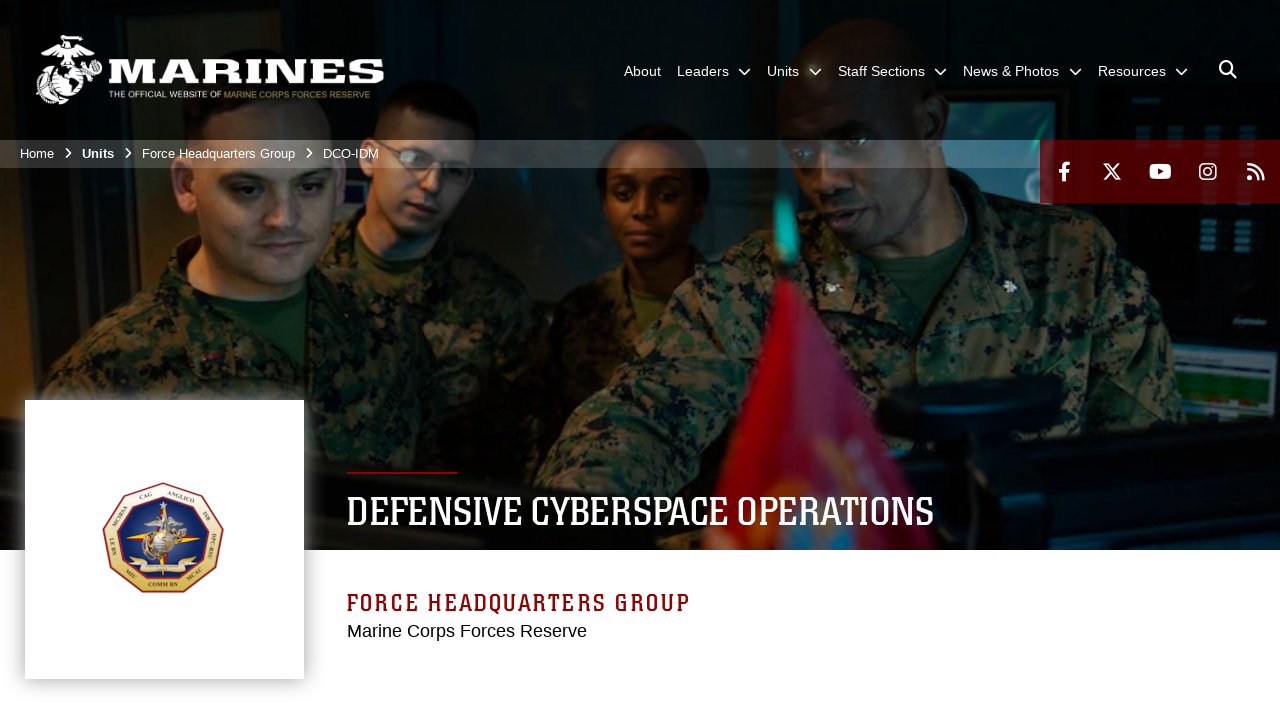

--- FILE ---
content_type: text/html; charset=utf-8
request_url: https://www.marforres.marines.mil/Units/Force-Headquarters-Group/DCO-IDM/
body_size: 37018
content:
<!DOCTYPE html>
<html  lang="en-US">
<head id="Head"><meta content="text/html; charset=UTF-8" http-equiv="Content-Type" />
<meta name="REVISIT-AFTER" content="1 DAYS" />
<meta name="RATING" content="GENERAL" />
<meta name="RESOURCE-TYPE" content="DOCUMENT" />
<meta content="text/javascript" http-equiv="Content-Script-Type" />
<meta content="text/css" http-equiv="Content-Style-Type" />
<title>
	Defensive Cyberspace Operations-Internal Defensive Measures
</title><meta id="MetaDescription" name="description" content="Defensive Cyberspace Operations-Internal Defensive Measures, Force Headquarters Group, Marine Corps Forces Reserve" /><meta id="MetaKeywords" name="keywords" content="Marine, Corps, Defensive, Cyberspace, Operations, Marine Corps Defensive Cyberspace Operations" /><meta id="MetaRobots" name="robots" content="INDEX, FOLLOW" /><link href="/Resources/Shared/stylesheets/dnndefault/7.0.0/default.css?cdv=2932" type="text/css" rel="stylesheet"/><link href="/DesktopModules/PhotoDashboard/module.css?cdv=2932" type="text/css" rel="stylesheet"/><link href="/DesktopModules/HTML/module.css?cdv=2932" type="text/css" rel="stylesheet"/><link href="/DesktopModules/ArticleCSDashboard/module.css?cdv=2932" type="text/css" rel="stylesheet"/><link href="/DesktopModules/AccordionMenu/module.css?cdv=2932" type="text/css" rel="stylesheet"/><link href="/DesktopModules/Documents/module.css?cdv=2932" type="text/css" rel="stylesheet"/><link href="/DesktopModules/TanLDResponsiveHtmlTabs/module.css?cdv=2932" type="text/css" rel="stylesheet"/><link href="/DesktopModules/SlideShow/module.css?cdv=2932" type="text/css" rel="stylesheet"/><link href="/DesktopModules/ImageLinks/module.css?cdv=2932" type="text/css" rel="stylesheet"/><link href="/DesktopModules/AccordionMenu/CSS/jumpMenu.css?cdv=2932" type="text/css" rel="stylesheet"/><link href="/DesktopModules/AccordionMenu/CSS/Templates/army.css?cdv=2932" type="text/css" rel="stylesheet"/><link href="/desktopmodules/SlideShow/Layouts/TopRotator/template.css?cdv=2932" type="text/css" rel="stylesheet"/><link href="/DesktopModules/PhotoDashboard/Layouts/HeroPaneWithSeal/template.css?cdv=2932" type="text/css" rel="stylesheet"/><link href="/Portals/_default/skins/marinestheme/skin.css?cdv=2932" type="text/css" rel="stylesheet"/><link href="/Portals/116/portal.css?cdv=2932" type="text/css" rel="stylesheet"/><link href="/Desktopmodules/SharedLibrary/Plugins/Skin/SkipNav/css/skipnav.css?cdv=2932" type="text/css" rel="stylesheet"/><link href="/DesktopModules/SharedLibrary/ValidatedPlugins/aos/aos.css?cdv=2932" type="text/css" rel="stylesheet"/><link href="/Desktopmodules/SharedLibrary/Plugins/spectrum/spectrum.css?cdv=2932" type="text/css" rel="stylesheet"/><link href="/desktopmodules/ArticleCS/styles/MarinesMIL3/style.css?cdv=2932" type="text/css" rel="stylesheet"/><link href="/Desktopmodules/SharedLibrary/Plugins/ColorBox/colorbox.css?cdv=2932" type="text/css" rel="stylesheet"/><link href="/Desktopmodules/SharedLibrary/Plugins/MediaElement4.2.9/mediaelementplayer.css?cdv=2932" type="text/css" rel="stylesheet"/><link href="/Desktopmodules/SharedLibrary/ValidatedPlugins/font-awesome6/css/all.min.css?cdv=2932" type="text/css" rel="stylesheet"/><link href="/Desktopmodules/SharedLibrary/ValidatedPlugins/font-awesome6/css/v4-shims.min.css?cdv=2932" type="text/css" rel="stylesheet"/><link href="/DesktopModules/TanLDResponsiveHtmlTabs/css/zozo.tabs.min.css?cdv=2932" type="text/css" rel="stylesheet"/><link href="/DesktopModules/TanLDResponsiveHtmlTabs/css/zozo.tabs.flat.min.css?cdv=2932" type="text/css" rel="stylesheet"/><script src="/Resources/libraries/jQuery/03_07_01/jquery.js?cdv=2932" type="text/javascript"></script><script src="/Resources/libraries/jQuery-Migrate/03_04_01/jquery-migrate.js?cdv=2932" type="text/javascript"></script><script src="/Resources/libraries/jQuery-UI/01_13_03/jquery-ui.min.js?cdv=2932" type="text/javascript"></script><script src="/Resources/libraries/HoverIntent/01_10_01/jquery.hoverIntent.min.js?cdv=2932" type="text/javascript"></script><meta name='host' content='DMA Public Web' /><meta name='contact' content='dma.WebSD@mail.mil' /><script  src="/Desktopmodules/SharedLibrary/Plugins/GoogleAnalytics/Universal-Federated-Analytics-8.7.js?agency=DOD&subagency=USMC&sitetopic=dma.web&dclink=true"  id="_fed_an_ua_tag" ></script><meta name="viewport" content="width=device-width, initial-scale=1, shrink-to-fit=no" /><meta name="viewport" content="width=device-width, initial-scale=1, shrink-to-fit=no" /><meta name="viewport" content="width=device-width, initial-scale=1, shrink-to-fit=no" /></head>
<body id="Body">

    <form method="post" action="/Units/Force-Headquarters-Group/DCO-IDM/" id="Form" enctype="multipart/form-data">
<div class="aspNetHidden">
<input type="hidden" name="__EVENTTARGET" id="__EVENTTARGET" value="" />
<input type="hidden" name="__EVENTARGUMENT" id="__EVENTARGUMENT" value="" />
<input type="hidden" name="__VIEWSTATE" id="__VIEWSTATE" value="HZJfMVp9oKCA3Bdyfj+wxFkVNp4rYOwDYhTVXeB+MUfNz0vzUXQ+snrhUjDdzQWxq/Wvm/KlKsGjGwCwVRZtjtNEU09ninp61kKNIEOFXuIxF5Mr3/Vhr78+bEzSMoSo2406/BDJKW3C/d+tJpWT3Pwp7eE18veOB29C6nYYGILxDJFTNl5fhNAukbSPAi3nptePeEpiRrnheMMwmldWGIkLd+KGA3DpLd+zU+h01WgPCCoRnTsaKbbAcHwvngvQVmBEZK1DyO79WTH9t8FGe8igIu8BAvLPLiCrft3AZ1BykqkrkDlm0R9ITUC/IBeXVN3XLZAUjApUSsGIXguSPTiedFfEE1zOQKhzuvFC9L3MWCPlQ9sjekBo3cMa+uOslPXzdhKip/WbJ9+pTeOWYERkWqppHfnDVIJ7/2Uu3YLDiqGkz1g1on1S3MRyVHWeGguzOipQ3nxIzqqWvDt9UhnoRZtv4RRR1+yInYzoCBBbKayuuZ7gAfJDsUJB6Bb77KTPCKQ7/Rm5akL+/W+VAO3X4FyHB3tLswQVTbfPRkk669sJK9LNAjhBvuHtzqD3BZ6QRqP+Ij02Lo3idx++AVitHNMcDqsxkmnTzcpaO9y1jSk/50DyDzD+CBPkissQvaiVrUKnJLQFYMOvlvg9hzeF+O05mT0cNGW6EFKVjBLHXYF8FsxdwpAmgIzSh2AL7EiNihN2Ot0AKZ0zpO0tTVAjtpmIUQVMCaC8BksSe2YnWNx/EeaLKRfy+wvElA47xuksGqBCMJzT8U/FcWPGimMMh4BXew8TkKiSRrq6wM3P7G4L3fB4A7+C0FTi+Q0g3JURtA0PvZqBV1lfsjvc99PNsoWMmm1OG78oq3K7/9wiPFmC7BYROBLf0Mxxec0kS628emlNoD8fHpQQZKnVjImHwHwcrXI+7YT4K3Yl2E/[base64]/9b6eHONQG2yYUZXywRG5wVAiEdylJ/IPtXVYCsNi91BlojqXfzM3IwW9fSXMNMtHy8Cp2rEA0bTiIPI9DTVSpo+jLAMjDdX/dkguDcVFLM8gLUUfKDJ1sgsou7jkzpKvMxYoe3MJxNrytrBp85KQdZsC0dHspsTPO0cxb+N0amFhY1EEUIZihpXdCWIgdZPm1i0bcHuIARZitnYQfzVWPwOumvgcrR6Rdd+W9X/jMw8iqtIcXxn1JfICXgqUfMXgYUjWVMgDaGsTsdzAMblv3t4frhfOcZgrVZX9w3xWj3aMP0BJ38Zn9/4ysM1nluOHPPp9zkQebpM830xZsYDEfcvjt83Zx5ptTps4Jj51pIpBrGxod1/+QYuPx5yMyLfDkiDK2uzGxc5kCh1myJ4MkA8zDGmz/i+81fCY+T1iWNP/jHqj2lKPDI/Wj7crWXVJR7fEeM1R4EokDUj9lEY7vwb95zHgEK0H0pT9JHDXQCXkdOylXVIgL56zZMLWLPeSaSj6knEW+CihKRtqeHhfXZjFuv1i6Xl7vsHJOVKKAPRtk92PHJjQM0aShJvBUHZNo7yE4eI/L+t7wUYkkpK2Pq/jQ/Idc9+qhY+y2cEXVtJWOKtfDDqbKKOwBV8QVx1FMbED/VxpmRR0mf0rTG6xbZM7VXrbL5cioNruddueRiTxWkNs/05XHD8k87MhqsTo/US6YUhfNznuudbP3icKIVjEOi1iU2xfvhVLmWl3DKDHHn0TZ7xHD4pDkfP+hXyI9hcpV7SMBvO2jKsVBc2kqRzwM9R/[base64]/e2+nJaAx1kw1t1+KkQL23Rhrm1NvX2VB/QpzUxmz5V2SnTqw50Ftg84IXSST3WazlInQ3gL+Bcm3T+ifJj9C6E/8U0tpAHEqSeKT+aKAf9E/2uZwAt2XtRy8iDUY1TSGEcFnPnfjcfLcYOdiBHbde/78ZFEiT0F4B+aUe5M9fHef/4Dmwmi++/AOdtk/+0/Pyf4FkS2H/x4BazU4TtN0DWha0ijlPD1erd5hu45Igxq3dZPVdyiY3jMtLU0W/0Ki/2mL+aYL26xrRU4MrMHP5SWLF+VX2zSoVtOqUJEbGeDRZTxkgnseUwPRHsJ/jJb8ewaa/Eo6S9xtT9A7U/hg3Eo2hKHv0F2PgZPj0hjhfa/FM4mwtikxG4owh9RFA5vwIRCoDJGB9xRiQsbZKAOqpNXPGYYqJPQE+NNC3bwjkdFkHka49oz1j+XAlWLMiv5nyzhhseINKo82leDZSlPokZtsCEUA62slWm4AfgyGkdt7gsEBBYgbmL0wukGkRQoRTQrkPJoxJSe2Cz0+5X/kFWg7045r8lGwxwq0F5YTqvmtSCuxYzoiYHgjVHlHp6Yjj1rm+stdFbhTRMVpVDxBrddpPiDab7cJTZLQHrvKqSSL8VkCkPbmBUNrzhZxLxS2J0lSjcLI/2LunJxW3RLCbTbvsmjKVtlcLKjpkFMs6/0NZ6wA8hkD4Jqfr1R3RN+3ktE4lHIZs+s5YY2NfzBpYC88xE7WsXKsa0SEhoyPRhMY+QF4DTkGWvQH7+LsNIEgRYOBFTV82gxg1mJEBAYrrfAJvP+W+neVuVtwlCbcFiaZ+50zzrQHiIlqyOTM5BaRJsa9s6tYz2CqDYCwDg61rdzYiIS3aM4ljBP/4oWvkMXF88Ph0WllZyDhnJejO1HMQOamh7G6X71pYKlLeVYtCpBLJz+2LLopiLHj/s9xNITIbew3+D+6KhZwfysUI9kM5lXUjI9VDbjzYdQH7rHrNiCrk0gQgqGH4KQRoll9gKZ56GpsF/[base64]/2giXEQWfSd7WxHfq6OFVRmwPxRX28i37E1NJ2ibLiwTmZyQRHHXBSIdQ1Y6pUM0+mi0S9nmMIqb+c+8OMDsFt4uNfBb0k1cquIbUJw4Ks9tV2/glZVzp7V2e4usMh0C5lFucCQoTyW60u06Oez6FUOcEY0djjS81/ouJVzSIOqF+Rd6Ox7RL/nB30jPCxP+blnsnhQ1mtWYyMf7OWn3goQwO/WtGaN5TTXmsoGcAiZ0mdvaGqDx9eM0na8CTH9RP5H38m5a+A8Fs7B5/[base64]/AxrjxP0yaQerl5pNMkbJI8nHXkVMyrsXJWk6UEkZIfvjTpS1EyrL9ILYAs8My+3U9N95tFc8S12jVB+cNLjlpxp9glbfErtd/Y/zZwDVKnL7i0BX9wJOv1FvqOUO7vEAieJW/B6dMFOxavj5GCH5q7/cJ08r6ktAWKxpDBEi95q3OFWzhiVhcc3UNZ8zAdix+GYqRDNZWs0mUBP5oLTrqeVDc0FIVZ2xY6XQ5HMO0aK3sKUTRdTQx4BGzojbJRMKkea0h1V5afSFeggwBviAX75oy/aQuSHrUC+hhpeSxKVqR/Dk0Nw4gGcCtbiXWPj4fV1tFGkfAzl+UGfErGf+JVj6khmCMod6/1iNp2Svly1dHJtvZvy57rz1DrcbYJnlQChFyfszxu/n097Zig7XnTVTNJH1KUY9RevpnWMUPMlR4B9mzCQ4LcT872dpxxJWIi3iP7cNJaM0s/rDHCgf9Tml9l3jscnTTQmoNCJKOPZ05uXjBgMe0G71M28OSTHF25IQ9nNAEs6/rOcZm2BRMWJsnAAounLtpwg4HdYlwXa9JRqWlyia4sI/t3tjzEzVlyCbkovR5qQfSy0MSQiJShypwssD38ZPEP7Yc3h3mvQWCOUco2HvFIWHpxOL+zktFSZF8wSrKiYnHEH4TztLofkGJ/wFtC4daSngxI1BI1LzMIDoBIqrw3n87qff/aNCLi6CKbXp3l1Gpjz7fqAwuDgFWT7xS/uXNpveZs9Pts6PPYxi2yBCS+DbkN3q4x72aNfC7H9rJLnwe7wPG81MXSfDmtHq7BLi+bYAI+omSDRnoS5cxOSJXUUgMzk/qnLv6DW4KMzpFLbtjyjhJBI5h1wXenW+hEjLKaHv4Q9UHfh1aEbSyWtfvs1MQekKrMzD0kK/oOp5nWlDUosLGLb1cPkvukPJTRxc502Nd09wXhPKfn5zxRhBpYcdJWx9geNsGsoph2VFnPSxgK++Uh0cZe92+h14YyEX8/oS8+YqTsVVc6jrmiY8PRUdss0ky/sle/1T33CDRaimFhTE+F7zSst4t8hDPuWsxSexuwPGToHn0+E8kwmVsC1NKljgzazd2IXv1Yxn6UM82ImO6OUrQxxjZ5yR/sE6oZ/GkCK1Mvc2ljuDmD8kWV4YOLXepMz84aGryE02eJAt5Jab7O03SPdTgotALM73aQzlJDQW8fflb8olimBabLCjyLHUeNmL/chFg+pO1JgEPjg5VK4kKybqOngIQ2CKfEsyrX1In83Vkym8BfOU8PfYEmOnhlF6JgzOGoj+HJ6HTpmGsI1us0d8jjPAu4iQO5SweCkBafrSwcsQzbmUFUtn4U/0f9puAkIrDckCXV2qXvxOJUTuWSbwYjUV/NgA1WbUXSXD6vL4R+Bhoe9NpXHQo/em3QOUwYuSd2Jwr/qr56PoPpT9OAYmFfxbmBvORXhXBLJfVqLxK1NasVW3ko8ELphYQDnjib3Q4P+Ir5+b6Pp154t6aOaM7mjDcRZjY90InwTf8hdyrOY0L8TyrPuHpNgL09oc/QlsZC0gGHErtoFXE8NK8YVNIreixNL9qRLjmf0f8uA2+OtJZAftunawQ7VOsL4TCwJsZchJpK61D5dnnPFN0GNslBqlsj9wdZmEJVlsCLPzfUYH1RSrsDpbnwjhqyNX5+5mbvwJOHWiz4tf8kbSDbegaZ7uNX49g5ZFjueIg6ZI99n5zdlC2Cqs3h4//U2uTUzVdmQaL41Vvls+kHj8oJfHFU61xkMro6SyrJN+TM43qtkOaWg==" />
</div>

<script type="text/javascript">
//<![CDATA[
var theForm = document.forms['Form'];
if (!theForm) {
    theForm = document.Form;
}
function __doPostBack(eventTarget, eventArgument) {
    if (!theForm.onsubmit || (theForm.onsubmit() != false)) {
        theForm.__EVENTTARGET.value = eventTarget;
        theForm.__EVENTARGUMENT.value = eventArgument;
        theForm.submit();
    }
}
//]]>
</script>


<script src="/WebResource.axd?d=pynGkmcFUV3N8bfprbQS0jFfvdz-DA10GMlw9OUhsCgxZnctJegKa6BYomQ1&amp;t=638901627720898773" type="text/javascript"></script>


<script src="/ScriptResource.axd?d=NJmAwtEo3IpK2g7JTRSMmik34PbOy56rKmpCCY9c0IuBlnEbhhFae_kQJWt66DuEhw-Osce7G501JTW9OGWRnd0EbuOkbrWsRmtU11Nj_i0XQ9cGNYMzzkFB5birW0a-1aK-ZA2&amp;t=32e5dfca" type="text/javascript"></script>
<script src="/ScriptResource.axd?d=dwY9oWetJoJFOsZ7uv-AD6rnnw1gg45X0YCH7_dWw6-26XQltO1_5azbICY-_tq-M6RY9HEg67V8XgtLpPVUPl1Dn9p5QdJTkPAHetpXAJ7lKjHpBkd_x3tMAx_TdJCVFvjTnBv-7vOJGyRf0&amp;t=32e5dfca" type="text/javascript"></script>
<div class="aspNetHidden">

	<input type="hidden" name="__VIEWSTATEGENERATOR" id="__VIEWSTATEGENERATOR" value="CA0B0334" />
	<input type="hidden" name="__VIEWSTATEENCRYPTED" id="__VIEWSTATEENCRYPTED" value="" />
	<input type="hidden" name="__EVENTVALIDATION" id="__EVENTVALIDATION" value="Luq7ubBDCFp8bgn3MmGu9L/ECVeViyUtbaoXF0CxcnoLbkTI+nSFegc1Ywj75Q3lbFTN/aRAr69ZOz1VJLRf71wk3BbfCpfl5mStrpy7QhUiqlAsMrzhU8KKr7zuvcrDndcwBQ==" />
</div><script src="/Desktopmodules/SharedLibrary/Plugins/spectrum/spectrum.js?cdv=2932" type="text/javascript"></script><script src="/Desktopmodules/SharedLibrary/Plugins/MediaElement4.2.9/mediaelement-and-player.min.js?cdv=2932" type="text/javascript"></script><script src="/js/dnn.js?cdv=2932" type="text/javascript"></script><script src="/js/dnn.modalpopup.js?cdv=2932" type="text/javascript"></script><script src="/Portals/_default/skins/marinestheme/Resources/js/skin.build.js?cdv=2932" type="text/javascript"></script><script src="/js/dnncore.js?cdv=2932" type="text/javascript"></script><script src="/Desktopmodules/SharedLibrary/Plugins/Mobile-Detect/mobile-detect.min.js?cdv=2932" type="text/javascript"></script><script src="/DesktopModules/SharedLibrary/ValidatedPlugins/aos/aos.js?cdv=2932" type="text/javascript"></script><script src="/Desktopmodules/SharedLibrary/Plugins/ParallaxPixelCog/parallax.min.js?cdv=2932" type="text/javascript"></script><script src="/DesktopModules/ArticleCS/Resources/ArticleCS/js/ArticleCS.js?cdv=2932" type="text/javascript"></script><script src="/Desktopmodules/SharedLibrary/Plugins/ColorBox/jquery.colorbox.js?cdv=2932" type="text/javascript"></script><script src="/Resources/libraries/jQuery-Migrate/03_00_00/jquery-migrate.js?cdv=2932" type="text/javascript"></script><script src="/Desktopmodules/SharedLibrary/Plugins/DVIDSAnalytics/DVIDSVideoAnalytics.min.js?cdv=2932" type="text/javascript"></script><script src="/Desktopmodules/SharedLibrary/Plugins/TouchSwipe/jquery.touchSwipe.min.js?cdv=2932" type="text/javascript"></script><script src="/Desktopmodules/SharedLibrary/Plugins/Cycle/cycle2.js?cdv=2932" type="text/javascript"></script><script src="/Desktopmodules/SharedLibrary/Plugins/Cycle/jquery.cycle2.swipe.js?cdv=2932" type="text/javascript"></script><script src="/Desktopmodules/SharedLibrary/Plugins/ImageScroll/jquery.imageScroll.min.js?cdv=2932" type="text/javascript"></script><script src="/js/dnn.servicesframework.js?cdv=2932" type="text/javascript"></script><script src="/Desktopmodules/SharedLibrary/Plugins/Skin/js/common.js?cdv=2932" type="text/javascript"></script><script src="/DesktopModules/TanLDResponsiveHtmlTabs/js/zozo.tabs.min.js?cdv=2932" type="text/javascript"></script><script src="/Resources/libraries/DnnPlugins/09_13_07/dnn.jquery.js?cdv=2932" type="text/javascript"></script>
<script type="text/javascript">
//<![CDATA[
Sys.WebForms.PageRequestManager._initialize('ScriptManager', 'Form', [], [], [], 90, '');
//]]>
</script>

        
        
        
<script type="text/javascript">
$('#personaBar-iframe').load(function() {$('#personaBar-iframe').contents().find("head").append($("<style type='text/css'>.personabar .personabarLogo {}</style>")); });
</script>

<script type="text/javascript">

jQuery(document).ready(function() {
initializeSkin();
});

</script>

<script type="text/javascript">
var skinvars = {"SiteName":"U.S. Marine Corps Forces Reserve","SiteShortName":"MARFORRES","SiteSubTitle":"","aid":"marforres","IsSecureConnection":true,"IsBackEnd":false,"DisableShrink":false,"IsAuthenticated":false,"SearchDomain":"search.usa.gov","SiteUrl":"https://www.marforres.marines.mil/","LastLogin":null,"IsLastLoginFail":false,"IncludePiwik":false,"PiwikSiteID":-1,"SocialLinks":{"Facebook":{"Url":"https://www.facebook.com/marforres","Window":"_blank","Relationship":"noopener"},"Twitter":{"Url":"https://twitter.com/marforres","Window":"_blank","Relationship":"noopener"},"YouTube":{"Url":"https://www.youtube.com/user/MarineForcesReserve1","Window":"_blank","Relationship":"noopener"},"Flickr":{"Url":"","Window":"_blank","Relationship":"noopener"},"Pintrest":{"Url":"","Window":"","Relationship":""},"Instagram":{"Url":"https://www.instagram.com/usmcreserve/","Window":"_blank","Relationship":"noopener"},"Blog":{"Url":"","Window":"","Relationship":null},"RSS":{"Url":"/RSS","Window":"_blank","Relationship":"noopener"},"Podcast":{"Url":"","Window":"","Relationship":null},"Email":{"Url":"","Window":"","Relationship":null},"LinkedIn":{"Url":"","Window":"","Relationship":""},"Snapchat":{"Url":"","Window":"_blank","Relationship":"noopener"}},"SiteLinks":null,"LogoffTimeout":10500000,"SiteAltLogoText":""};
</script>
<script type="application/ld+json">{"@context":"http://schema.org","@type":"Organization","logo":"https://www.marforres.marines.mil/Portals/116/mdmlogo1.png?ver=hV_21WE-saATe6R0usL_gQ%3d%3d","name":"U.S. Marine Corps Forces Reserve","url":"https://www.marforres.marines.mil/","sameAs":["https://www.facebook.com/marforres","https://twitter.com/marforres","https://www.instagram.com/usmcreserve/","https://www.youtube.com/user/MarineForcesReserve1"]}</script>

<!-- MobileNav -->


<div class="mobile-nav" id="mobile-nav">
  <div class="content">
    <div class="container-fluid">
      <header class="row">
        <h3 class="col-10">Marines</h3>
        <div class="col-2"><button class="close" id="close-mobile-nav" aria-label="Close mobile navigation menu"></button></div>
      </header>
      <div class="row">
        <div class="container-fluid no-gutters nopad">
          <div class="row no-gutters nopad">
            <div class="offset-1 col-10 mobile-nav-pos">
              

<!-- ./ helper -->

        <ul>
                            <li class=""><a href="https://www.marforres.marines.mil/About/"><span>About</span></a></li>
                        <li class="">
                            <a data-toggle="submenu" href="https://www.marforres.marines.mil/Marine-Forces-Reserve-Leaders/" aria-haspopup="true" aria-expanded="false">
                                <span>Leaders</span>
                            </a>
                                    <ul>
                        <li>
                            <a href="https://www.marforres.marines.mil/Marine-Forces-Reserve-Leaders/Biography-View/Article/3870469/commander/" data-toggle="submenu" aria-haspopup="true" aria-expanded="false">Commander</a>
                                    <ul>
                        <li><a href="https://www.marforres.marines.mil/Leaders/Commander/Policy-Letters/">Policy Letters</a></li>
        </ul>

                        </li>
                        <li><a href="https://www.marforres.marines.mil/Marine-Forces-Reserve-Leaders/Biography-View/Article/3870512/deputy-commander/">Deputy Commander</a></li>
                        <li><a href="https://www.marforres.marines.mil/Marine-Forces-Reserve-Leaders/Biography-View/Article/3870496/executive-director/">Executive Director</a></li>
                        <li><a href="https://www.marforres.marines.mil/Marine-Forces-Reserve-Leaders/Biography-View/Article/3870535/chief-of-staff/">Chief Of Staff</a></li>
                        <li><a href="https://www.marforres.marines.mil/Marine-Forces-Reserve-Leaders/Biography-View/Article/3870715/command-senior-enlisted-leader/">Command Senior Enlisted Leader</a></li>
        </ul>

                        </li>
                        <li class="">
                            <a data-toggle="submenu" aria-haspopup="true" aria-expanded="false" aria-disabled="true" class="disabled">
                                <span>Units</span>
                            </a>
                                    <ul>
                        <li>
                            <a href="https://www.marforres.marines.mil/Units/4th-Marine-Aircraft-Wing/" data-toggle="submenu" aria-haspopup="true" aria-expanded="false">4th Marine Aircraft Wing</a>
                                    <ul>
                        <li>
                            <a href="https://www.marforres.marines.mil/Units/4th-Marine-Aircraft-Wing/Marine-Aircraft-Group-41/" data-toggle="submenu" aria-haspopup="true" aria-expanded="false">Marine Aircraft Group 41</a>
                                    <ul>
                        <li><a href="https://www.marforres.marines.mil/Units/4th-Marine-Aircraft-Wing/Marine-Aircraft-Group-41/Marine-Aviation-Logistics-Squadron-41/">Marine Aviation Logistics Squadron 41</a></li>
                        <li><a href="https://www.marforres.marines.mil/Units/4th-Marine-Aircraft-Wing/Marine-Aircraft-Group-41/Marine-Fighter-Attack-Squadron-112/">Marine Fighter Attack Squadron 112</a></li>
                        <li><a href="https://www.marforres.marines.mil/Units/4th-Marine-Aircraft-Wing/Marine-Aircraft-Group-41/Marine-Fighter-Training-Squadron-401/">Marine Fighter Training Squadron 401</a></li>
                        <li><a href="https://www.marforres.marines.mil/Units/4th-Marine-Aircraft-Wing/Marine-Aircraft-Group-41/Marine-Fighter-Training-Squadron-402/">Marine Fighter Training Squadron 402</a></li>
                        <li><a href="https://www.marforres.marines.mil/Units/4th-Marine-Aircraft-Wing/Marine-Aircraft-Group-41/Marine-Aerial-Refueler-Transport-Squadron-234/">Marine Aerial Refueler Transport Squadron 234</a></li>
                        <li><a href="https://www.marforres.marines.mil/Units/4th-Marine-Aircraft-Wing/Marine-Aircraft-Group-41/Marine-Medium-Tiltrotor-Squadron-764/">Marine Medium Tiltrotor Squadron 764</a></li>
                        <li><a href="https://www.marforres.marines.mil/Units/4th-Marine-Aircraft-Wing/Marine-Aircraft-Group-41/Marine-Wing-Support-Squadron-471/">Marine Wing Support Squadron 471</a></li>
                        <li><a href="https://www.marforres.marines.mil/Units/4th-Marine-Aircraft-Wing/Marine-Aircraft-Group-41/Marine-Wing-Support-Squadron-473/">Marine Wing Support Squadron 473</a></li>
                        <li><a href="https://www.marforres.marines.mil/Units/4th-Marine-Aircraft-Wing/Marine-Aircraft-Group-41/Marine-Light-Attack-Helicopter-Squadron-775/">Marine Light Attack Helicopter Squadron 775</a></li>
                        <li><a href="https://www.marforres.marines.mil/Units/4th-Marine-Aircraft-Wing/Marine-Aircraft-Group-41/Marine-Transport-Squadron-1/">Marine Transport Squadron 1</a></li>
        </ul>

                        </li>
                        <li>
                            <a href="https://www.marforres.marines.mil/Units/4th-Marine-Aircraft-Wing/Marine-Air-Control-Group-48/" data-toggle="submenu" aria-haspopup="true" aria-expanded="false">Marine Air Control Group 48</a>
                                    <ul>
                        <li><a href="https://www.marforres.marines.mil/Units/4th-Marine-Aircraft-Wing/Marine-Air-Control-Group-48/Marine-Wing-Communications-Squadron-48/">Marine Wing Communications Squadron-48</a></li>
                        <li><a href="https://www.marforres.marines.mil/Units/4th-Marine-Aircraft-Wing/Marine-Air-Control-Group-48/Marine-Tactical-Air-Command-Squadron-48/">Marine Tactical Air Command Squadron 48</a></li>
                        <li><a href="https://www.marforres.marines.mil/Units/4th-Marine-Aircraft-Wing/Marine-Air-Control-Group-48/Marine-Air-Control-Squadron-24/">Marine Air Control Squadron-24</a></li>
                        <li><a href="https://www.marforres.marines.mil/Units/4th-Marine-Aircraft-Wing/Marine-Air-Control-Group-48/Marine-Air-Support-Squadron-6/">Marine Air Support Squadron-6</a></li>
        </ul>

                        </li>
                        <li>
                            <a href="https://www.marforres.marines.mil/Units/4th-Marine-Aircraft-Wing/Marine-Aircraft-Group-49/" data-toggle="submenu" aria-haspopup="true" aria-expanded="false">Marine Aircraft Group 49</a>
                                    <ul>
                        <li><a href="https://www.marforres.marines.mil/Units/4th-Marine-Aircraft-Wing/Marine-Aircraft-Group-49/Marine-Heavy-Helicopter-Squadron-772/">Marine Heavy Helicopter Squadron 772</a></li>
                        <li><a href="https://www.marforres.marines.mil/Units/4th-Marine-Aircraft-Wing/Marine-Aircraft-Group-49/Marine-Light-Attack-Helicopter-Squadron-773/">Marine Light Attack Helicopter Squadron 773</a></li>
                        <li><a href="https://www.marforres.marines.mil/Units/4th-Marine-Aircraft-Wing/Marine-Aircraft-Group-49/Marine-Aviation-Logistics-Squadron-49/">Marine Aviation Logistics Squadron 49</a></li>
                        <li><a href="https://www.marforres.marines.mil/Major-Subordinate-Commands/4th-Marine-Aircraft-Wing/Marine-Aircraft-Group-49/Marine-Wing-Support-Squadron-472/">Marine Wing Support Squadron 472</a></li>
                        <li><a href="https://www.marforres.marines.mil/Units/4th-Marine-Aircraft-Wing/Marine-Aircraft-Group-49/Marine-Medium-Tiltrotor-Squadron-774/">Marine Medium Tiltrotor Squadron 774</a></li>
                        <li><a href="https://www.marforres.marines.mil/Units/4th-Marine-Aircraft-Wing/Marine-Aircraft-Group-49/Site-Support-New-Orleans/">Site Support New Orleans</a></li>
                        <li><a href="https://www.marforres.marines.mil/Units/4th-Marine-Aircraft-Wing/Marine-Aircraft-Group-49/Site-Support-Stewart/">Site Support Stewart</a></li>
                        <li><a href="https://www.marforres.marines.mil/Units/4th-Marine-Aircraft-Wing/Marine-Aircraft-Group-49/Site-Support-New-River/">Site Support New River</a></li>
                        <li><a href="https://www.marforres.marines.mil/Units/4th-Marine-Aircraft-Wing/Marine-Aircraft-Group-49/VMR-Andrews/">VMR Andrews</a></li>
                        <li><a href="https://www.marforres.marines.mil/Units/4th-Marine-Aircraft-Wing/Marine-Aircraft-Group-49/VMR-Belle-Chasse/">VMR Belle Chasse</a></li>
        </ul>

                        </li>
                        <li><a href="https://www.marforres.marines.mil/Units/4th-Marine-Aircraft-Wing/Aviation-Command-and-Control-Team-AC2T/">Aviation Command and Control Team (AC2T)</a></li>
                        <li><a href="https://www.marforres.marines.mil/Units/4th-Marine-Aircraft-Wing/Site-Support-Miramar/">Site Support Miramar</a></li>
                        <li><a href="https://www.marforres.marines.mil/Units/4th-Marine-Aircraft-Wing/MATSG-42/">MATSG-42</a></li>
        </ul>

                        </li>
                        <li>
                            <a href="https://www.marforres.marines.mil/Units/4th-Marine-Division/" data-toggle="submenu" aria-haspopup="true" aria-expanded="false">4th Marine Division</a>
                                    <ul>
                        <li>
                            <a href="https://www.marforres.marines.mil/Units/4th-Marine-Division/14th-Marine-Regiment/" data-toggle="submenu" aria-haspopup="true" aria-expanded="false">14th Marine Regiment</a>
                                    <ul>
                        <li><a href="https://www.marforres.marines.mil/Units/4th-Marine-Division/14th-Marine-Regiment/2nd-Battalion/">2nd Battalion</a></li>
                        <li><a href="https://www.marforres.marines.mil/Units/4th-Marine-Division/14th-Marine-Regiment/3rd-Battalion/">3rd Battalion</a></li>
                        <li><a href="https://www.marforres.marines.mil/Units/4th-Marine-Division/14th-Marine-Regiment/5th-Battalion/">5th Battalion</a></li>
                        <li><a href="https://www.marforres.marines.mil/Units/4th-Marine-Division/14th-Marine-Regiment/Communications-Company/">Communications Company</a></li>
        </ul>

                        </li>
                        <li>
                            <a href="https://www.marforres.marines.mil/Units/4th-Marine-Division/23rd-Marine-Regiment/" data-toggle="submenu" aria-haspopup="true" aria-expanded="false">23rd Marine Regiment</a>
                                    <ul>
                        <li><a href="https://www.marforres.marines.mil/Units/4th-Marine-Division/23rd-Marine-Regiment/Headquarters-Company/">Headquarters Company</a></li>
                        <li><a href="https://www.marforres.marines.mil/Units/4th-Marine-Division/23rd-Marine-Regiment/Truck-Company/">Truck Company</a></li>
                        <li><a href="https://www.marforres.marines.mil/Units/4th-Marine-Division/23rd-Marine-Regiment/1st-Battalion/">1st Battalion</a></li>
                        <li><a href="https://www.marforres.marines.mil/Units/4th-Marine-Division/23rd-Marine-Regiment/2nd-Battalion/">2nd Battalion</a></li>
                        <li><a href="https://www.marforres.marines.mil/Units/4th-Marine-Division/23rd-Marine-Regiment/3rd-Battalion/">3rd Battalion</a></li>
                        <li><a href="https://www.marforres.marines.mil/Units/4th-Marine-Division/23rd-Marine-Regiment/2nd-Battalion-24th-Marine-Regiment/">2nd Battalion 24th Marine Regiment</a></li>
        </ul>

                        </li>
                        <li>
                            <a href="https://www.marforres.marines.mil/Units/4th-Marine-Division/25th-Marine-Regiment/" data-toggle="submenu" aria-haspopup="true" aria-expanded="false">25th Marine Regiment</a>
                                    <ul>
                        <li><a href="https://www.marforres.marines.mil/Units/4th-Marine-Division/25th-Marine-Regiment/Headquarters-Company/">Headquarters Company</a></li>
                        <li><a href="https://www.marforres.marines.mil/Units/4th-Marine-Division/25th-Marine-Regiment/1st-Battalion/">1st Battalion</a></li>
                        <li><a href="https://www.marforres.marines.mil/Units/4th-Marine-Division/25th-Marine-Regiment/2nd-Battalion/">2nd Battalion</a></li>
                        <li><a href="https://www.marforres.marines.mil/Units/4th-Marine-Division/25th-Marine-Regiment/3rd-Battalion/">3rd Battalion</a></li>
                        <li><a href="https://www.marforres.marines.mil/Units/4th-Marine-Division/25th-Marine-Regiment/1st-Battalion-24th-Marine-Regiment/">1st Battalion 24th Marine Regiment</a></li>
                        <li><a href="https://www.marforres.marines.mil/Units/4th-Marine-Division/25th-Marine-Regiment/Anti-Tank-Training-Company/">Anti-Tank Training Company</a></li>
                        <li><a href="https://www.marforres.marines.mil/Units/4th-Marine-Division/25th-Marine-Regiment/Truck-Company/">Truck Company</a></li>
        </ul>

                        </li>
                        <li><a href="https://www.marforres.marines.mil/Units/4th-Marine-Division/4th-Assault-Amphibian-Battalion/">4th Assault Amphibian Battalion</a></li>
                        <li><a href="https://www.marforres.marines.mil/Units/4th-Marine-Division/4th-Combat-Engineer-Battalion/">4th Combat Engineer Battalion</a></li>
                        <li><a href="https://www.marforres.marines.mil/Major-Subordinate-Commands/4th-Marine-Division/4th-Light-Armored-Reconnaissance-Battalion/">4th Light Armored Reconnaissance Battalion</a></li>
                        <li><a href="https://www.marforres.marines.mil/Units/4th-Marine-Division/4th-Reconnaissance-Battalion/">4th Reconnaissance Battalion</a></li>
                        <li><a href="https://www.marforres.marines.mil/Units/4th-Marine-Division/3rd-Force-Reconnaissance-Company-/">3rd Force Reconnaissance Company</a></li>
        </ul>

                        </li>
                        <li>
                            <a href="https://www.marforres.marines.mil/Units/4th-Marine-Logistics-Group/" data-toggle="submenu" aria-haspopup="true" aria-expanded="false">4th Marine Logistics Group</a>
                                    <ul>
                        <li><a href="https://www.marforres.marines.mil/Units/4th-Marine-Logistics-Group/4th-Dental-Battalion/">4th Dental Battalion</a></li>
                        <li><a href="https://www.marforres.marines.mil/Units/4th-Marine-Logistics-Group/4th-Medical-Battalion/">4th Medical Battalion</a></li>
                        <li><a href="https://www.marforres.marines.mil/Units/4th-Marine-Logistics-Group/6th-Engineer-Support-Battalion/">6th Engineer Support Battalion</a></li>
                        <li>
                            <a href="https://www.marforres.marines.mil/Units/4th-Marine-Logistics-Group/Combat-Logistics-Regiment-4/" data-toggle="submenu" aria-haspopup="true" aria-expanded="false">Combat Logistics Regiment 4</a>
                                    <ul>
                        <li><a href="https://www.marforres.marines.mil/Major-Subordinate-Commands/4th-Marine-Logistics-Group/Combat-Logistics-Regiment-4/Combat-Logistics-Battalion-453/">Combat Logistics Battalion 453</a></li>
                        <li><a href="https://www.marforres.marines.mil/Major-Subordinate-Commands/4th-Marine-Logistics-Group/Combat-Logistics-Regiment-4/Combat-Logistics-Battalion-23/">Combat Logistics Battalion 23</a></li>
                        <li><a href="https://www.marforres.marines.mil/Units/4th-Marine-Logistics-Group/Combat-Logistics-Regiment-4/Headquarters-Company/">Headquarters Company</a></li>
        </ul>

                        </li>
                        <li>
                            <a href="https://www.marforres.marines.mil/Units/4th-Marine-Logistics-Group/4th-Combat-Readiness-Regiment/" data-toggle="submenu" aria-haspopup="true" aria-expanded="false">4th Combat Readiness Regiment</a>
                                    <ul>
                        <li><a href="https://www.marforres.marines.mil/Major-Subordinate-Commands/4th-Marine-Logistics-Group/Combat-Logistics-Regiment-45/Combat-Logistics-Battalion-451/">4th Maintenance (Maint) Battalion</a></li>
                        <li><a href="https://www.marforres.marines.mil/Major-Subordinate-Commands/4th-Marine-Logistics-Group/Combat-Logistics-Regiment-45/Combat-Logistics-Battalion-25/">Combat Logistics Battalion 25</a></li>
                        <li><a href="https://www.marforres.marines.mil/Units/4th-Marine-Logistics-Group/4th-Combat-Readiness-Regiment/Communications-Company/">Communications Company</a></li>
                        <li><a href="https://www.marforres.marines.mil/Units/4th-Marine-Logistics-Group/4th-Combat-Readiness-Regiment/Food-Service-Company/">Food Service Company</a></li>
                        <li><a href="https://www.marforres.marines.mil/Units/4th-Marine-Logistics-Group/4th-Combat-Readiness-Regiment/Personnel-Retrieval-and-Processing-Company/">Personnel Retrieval and Processing Company</a></li>
                        <li><a href="https://www.marforres.marines.mil/Units/4th-Marine-Logistics-Group/4th-Combat-Readiness-Regiment/Headquarters-and-Service-Company/">Headquarters and Service Company</a></li>
        </ul>

                        </li>
        </ul>

                        </li>
                        <li>
                            <a href="https://www.marforres.marines.mil/Units/Force-Headquarters-Group/" data-toggle="submenu" aria-haspopup="true" aria-expanded="false">Force Headquarters Group</a>
                                    <ul>
                        <li><a href="https://www.marforres.marines.mil/Units/Force-Headquarters-Group/4th-Law-Enforcement-Battalion/">4th Law Enforcement Battalion</a></li>
                        <li>
                            <a href="https://www.marforres.marines.mil/Units/Force-Headquarters-Group/Intelligence-Support-Battalion/" data-toggle="submenu" aria-haspopup="true" aria-expanded="false">Intelligence Support Battalion</a>
                                    <ul>
                        <li><a href="https://www.marforres.marines.mil/Units/Force-Headquarters-Group/Intelligence-Support-Battalion/Headquarters-Company/">Headquarters  Company</a></li>
                        <li><a href="https://www.marforres.marines.mil/Units/Force-Headquarters-Group/Intelligence-Support-Battalion/Battlespace-Surveillance-Company/">Battlespace Surveillance Company</a></li>
                        <li><a href="https://www.marforres.marines.mil/Units/Force-Headquarters-Group/Intelligence-Support-Battalion/CI-HUMINT-Company-A/">CI/HUMINT Company A</a></li>
                        <li><a href="https://www.marforres.marines.mil/Units/Force-Headquarters-Group/Intelligence-Support-Battalion/CI-HUMINT-Company-B/">CI/HUMINT Company B</a></li>
                        <li><a href="https://www.marforres.marines.mil/Units/Force-Headquarters-Group/Intelligence-Support-Battalion/Direct-Support-Company/">Direct Support Company</a></li>
                        <li><a href="https://www.marforres.marines.mil/Units/Force-Headquarters-Group/Intelligence-Support-Battalion/Operations-Company/">Operations Company</a></li>
        </ul>

                        </li>
                        <li><a href="https://www.marforres.marines.mil/Units/Force-Headquarters-Group/Marine-Corps-Individual-Reserve-Support-Activity/">Marine Corps Individual Reserve Support Activity</a></li>
                        <li><a href="https://www.marforres.marines.mil/Units/Force-Headquarters-Group/6th-Communication-Battalion/">6th Communication Battalion</a></li>
                        <li><a href="https://www.marforres.marines.mil/Units/Force-Headquarters-Group/3rd-ANGLICO/">3rd ANGLICO</a></li>
                        <li><a href="https://www.marforres.marines.mil/Units/Force-Headquarters-Group/4th-ANGLICO/">4th ANGLICO</a></li>
                        <li><a href="https://www.marforres.marines.mil/Units/Force-Headquarters-Group/6th-ANGLICO/">6th ANGLICO</a></li>
                        <li>
                            <a href="https://www.marforres.marines.mil/Units/Force-Headquarters-Group/DPC-RSU-East/" data-toggle="submenu" aria-haspopup="true" aria-expanded="false">DPC-RSU East</a>
                                    <ul>
                        <li><a href="https://www.marforres.marines.mil/Units/Force-Headquarters-Group/DPC-RSU-East/Reserve-Support-Activity-Quantico/">Reserve Support Activity Quantico</a></li>
        </ul>

                        </li>
                        <li>
                            <a href="https://www.marforres.marines.mil/Units/Force-Headquarters-Group/DPC-RSU-West/" data-toggle="submenu" aria-haspopup="true" aria-expanded="false">DPC-RSU West</a>
                                    <ul>
                        <li><a href="https://www.marforres.marines.mil/Units/Force-Headquarters-Group/DPC-RSU-West/Reserve-Support-Activity-Twentynine-Palms/">Reserve Support Activity Twentynine Palms</a></li>
        </ul>

                        </li>
                        <li><a href="https://www.marforres.marines.mil/Units/Force-Headquarters-Group/1st-Civil-Affairs-Group/">1st Civil Affairs Group</a></li>
                        <li><a href="https://www.marforres.marines.mil/Units/Force-Headquarters-Group/3d-Civil-Affairs-Group/">3d Civil Affairs Group</a></li>
                        <li><a href="https://www.marforres.marines.mil/Units/Force-Headquarters-Group/4th-Civil-Affairs-Group/">4th Civil Affairs Group</a></li>
                        <li><a href="https://www.marforres.marines.mil/Units/Force-Headquarters-Group/Marine-Corps-Advisor-Co-A/">Marine Corps Advisor Co. A</a></li>
                        <li><a href="https://www.marforres.marines.mil/Units/Force-Headquarters-Group/Marine-Corps-Advisor-Co-B/">Marine Corps Advisor Co. B</a></li>
                        <li><a href="https://www.marforres.marines.mil/Units/Force-Headquarters-Group/DCO-IDM/">DCO-IDM</a></li>
                        <li><a href="https://www.marforres.marines.mil/MIU/">Marine Innovation Unit</a></li>
        </ul>

                        </li>
                        <li><a href="https://www.marforres.marines.mil/Units/Headquarters-Battalion/">Headquarters Battalion</a></li>
                        <li><a href="https://www.music.marines.mil/Bands/US-Marine-Corps-Forces-Reserve-Band-Louisiana/">Marine Forces Reserve Band</a></li>
        </ul>

                        </li>
                        <li class="">
                            <a data-toggle="submenu" aria-haspopup="true" aria-expanded="false" aria-disabled="true" class="disabled">
                                <span>Staff Sections</span>
                            </a>
                                    <ul>
                        <li>
                            <a data-toggle="submenu" aria-haspopup="true" aria-expanded="false" class="disabled">General Staff</a>
                                    <ul>
                        <li><a href="https://www.marforres.marines.mil/General-Special-Staff/G1/">G-1 Administration</a></li>
                        <li><a href="https://www.marforres.marines.mil/Staff-Sections/General-Staff/G-2-Intelligence/">G-2 Intelligence</a></li>
                        <li><a href="https://www.marforres.marines.mil/Staff-Sections/General-Staff/G-3-5-Operations-Plans/">G-3/5 Operations &amp; Plans</a></li>
                        <li><a href="https://www.marforres.marines.mil/Staff-Sections/General-Staff/G-4-Logistics/">G-4 Logistics</a></li>
                        <li><a href="https://www.marforres.marines.mil/Staff-Sections/General-Staff/G-6-Communications/">G-6 Communications</a></li>
                        <li>
                            <a href="https://www.marforres.marines.mil/Staff-Sections/General-Staff/Command-Inspector-General/" data-toggle="submenu" aria-haspopup="true" aria-expanded="false">Command Inspector General</a>
                                    <ul>
                        <li><a href="https://www.marforres.marines.mil/Staff-Sections/General-Staff/Command-Inspector-General/Request-Mast/">Request Mast</a></li>
        </ul>

                        </li>
                        <li><a href="https://www.marforres.marines.mil/Staff-Sections/General-Staff/G-8-Comptroller/">G-8 Comptroller</a></li>
                        <li><a href="https://www.marforres.marines.mil/Staff-Sections/General-Staff/G-9-Requirements/">G-9 Requirements</a></li>
                        <li>
                            <a href="https://www.marforres.marines.mil/Staff-Sections/General-Staff/G-F-Facilities/" data-toggle="submenu" aria-haspopup="true" aria-expanded="false">G-F Facilities</a>
                                    <ul>
                        <li><a href="https://www.marforres.marines.mil/Staff-Sections/General-Staff/G-F-Facilities/Environmental-Energy/">Environmental Energy</a></li>
        </ul>

                        </li>
                        <li><a href="https://www.marforres.marines.mil/Staff-Sections/General-Staff/COMMSTRAT/">COMMSTRAT</a></li>
        </ul>

                        </li>
                        <li>
                            <a data-toggle="submenu" aria-haspopup="true" aria-expanded="false" class="disabled">Special Staff</a>
                                    <ul>
                        <li><a href="https://www.marforres.marines.mil/Staff-Sections/Special-Staff/Chaplain/">Chaplain</a></li>
                        <li><a href="https://www.marforres.marines.mil/Staff-Sections/Special-Staff/Counsel/">Counsel</a></li>
                        <li><a href="https://www.marforres.marines.mil/Staff-Sections/Special-Staff/Military-Equal-Opportunity/">Military Equal Opportunity</a></li>
                        <li><a href="https://www.marforres.marines.mil/Staff-Sections/Special-Staff/ESGR/">ESGR</a></li>
                        <li><a href="https://www.marforres.marines.mil/General-Special-Staff/Health-Services-Support/">Health Services Support</a></li>
                        <li>
                            <a href="https://www.marforres.marines.mil/Staff-Sections/Special-Staff/SAPR/" data-toggle="submenu" aria-haspopup="true" aria-expanded="false">SAPR</a>
                                    <ul>
                        <li><a href="https://www.marforres.marines.mil/Staff-Sections/Special-Staff/SAPR/Contact-Information/">Contact Information</a></li>
        </ul>

                        </li>
                        <li><a href="https://www.marforres.marines.mil/Staff-Sections/Special-Staff/Marine-Corps-Community-Services/">Marine Corps Community Services</a></li>
                        <li><a href="https://www.marforres.marines.mil/Staff-Sections/Special-Staff/Protocol/">Protocol</a></li>
                        <li><a href="https://www.marforres.marines.mil/Staff-Sections/Special-Staff/RCO/">RCO</a></li>
                        <li><a href="https://www.marforres.marines.mil/Staff-Sections/Special-Staff/Security/">Security</a></li>
                        <li><a href="https://www.marforres.marines.mil/Staff-Sections/Special-Staff/Staff-Judge-Advocate/">Staff Judge Advocate</a></li>
                        <li><a href="https://www.marforres.marines.mil/Staff-Sections/Special-Staff/Safety/">Safety</a></li>
        </ul>

                        </li>
        </ul>

                        </li>
                        <li class="">
                            <a data-toggle="submenu" aria-haspopup="true" aria-expanded="false" aria-disabled="true" class="disabled">
                                <span>News &amp; Photos</span>
                            </a>
                                    <ul>
                        <li><a href="https://www.marforres.marines.mil/News-Photos/News-and-Press-Releases/">News and Press Releases</a></li>
                        <li><a href="https://www.marforres.marines.mil/News-Photos/Photos/">Photos</a></li>
                        <li><a href="https://www.marforres.marines.mil/Marine-Reserve-News-Photos/Marine-Reserve-Videos/">Videos</a></li>
                        <li><a href="https://www.marforres.marines.mil/News-Photos/Reserve-Affairs-Quarterly/">Reserve Affairs Quarterly</a></li>
                        <li><a href="https://www.marforres.marines.mil/Marine-Reserve-News-Photos/Operations-and-Exercises/">Operations/Exercises</a></li>
                        <li><a href="https://www.marines.mil/News/Messages/MARADMINS/Search/reserve/">Reserve Related MARADMINS</a></li>
                        <li><a href="https://www.marforres.marines.mil/News-Photos/Lethality/">Lethality</a></li>
                        <li><a href="https://www.marforres.marines.mil/News-Photos/Readiness/">Readiness</a></li>
                        <li><a href="https://www.marforres.marines.mil/News-Photos/Warfighting/">Warfighting</a></li>
                        <li><a href="https://www.marforres.marines.mil/News-Photos/Toys-For-Tots/">Toys For Tots</a></li>
        </ul>

                        </li>
                        <li class="">
                            <a data-toggle="submenu" aria-haspopup="true" aria-expanded="false" aria-disabled="true" class="disabled">
                                <span>Resources</span>
                            </a>
                                    <ul>
                        <li><a href="https://www.mcsf-nola.marines.mil/Resources/">Welcome Aboard</a></li>
                        <li><a href="https://www.marforres.marines.mil/About/Contact-Information/">MARFORRES Directory</a></li>
                        <li><a href="https://www.marforres.marines.mil/About/Contact-Information/">Contact Information</a></li>
                        <li><a href="https://www.marforres.marines.mil/Billets/">Billet Listings</a></li>
                        <li><a href="https://www.mcrc.marines.mil/PSR/Prior-Service-Recruiting/">Prior Service Recruiting</a></li>
                        <li><a href="https://www.usmc-mccs.org/services/career/marine-for-life-network/">Marine For Life Network</a></li>
                        <li><a href="https://www.marforres.marines.mil/About/Hall-of-Ultimate-Sacrifice/">Hall of Ultimate Sacrifice</a></li>
                        <li><a href="https://www.marforres.marines.mil/Staff-Sections/Special-Staff/Marine-Corps-Community-Services/Personal-Professional-Development/Suicide-Prevention/">Suicide Prevention</a></li>
                        <li><a href="https://www.marforres.marines.mil/Staff-Sections/Special-Staff/Health-Services-Support/Psychological-Health-Outreach-Program/">Psychological Health</a></li>
                        <li><a href="https://www.marforres.marines.mil/Staff-Sections/Special-Staff/Military-Equal-Opportunity/">Military Equal Opportunity</a></li>
                        <li><a href="https://www.marforres.marines.mil/Staff-Sections/Special-Staff/SAPR/Contact-Information/">SAPR Contact Information</a></li>
                        <li><a href="https://www.marforres.marines.mil/News-Photos/Community-Relations-Requests/">Community Relations Requests</a></li>
                        <li><a href="https://usmceagleeyes.org/index.html">Report Suspicious Activity</a></li>
                        <li><a href="https://webmail.apps.mil/">Outlook Web Access</a></li>
                        <li><a href="https://usmc.sharepoint-mil.us/sites/MFR">MARFORRES SharePoint (CAC)</a></li>
                        <li>
                            <a data-toggle="submenu" aria-haspopup="true" aria-expanded="false" class="disabled">MCEN Enterprise Service Desk</a>
                                    <ul>
                        <li><a class="disabled">Commercial: (855) 373-8762</a></li>
                        <li><a href="mailto:enterprise_service_desk@usmc.mil">enterprise_service_desk@usmc.mil</a></li>
        </ul>

                        </li>
                        <li><a href="https://forms.osi.apps.mil/r/jSMqeBEGpN">Web Services Work Request</a></li>
                        <li><a href="https://www.marforres.marines.mil/Staff-Sections/General-Staff/Command-Inspector-General/Request-Mast/">Request Mast</a></li>
                        <li><a href="https://www.marforres.marines.mil/Navy/FMF-Warfare/">FMF Warfare</a></li>
                        <li><a href="https://www.marforres.marines.mil/About/FOIA/">Freedom of Information Act (FOIA)</a></li>
        </ul>

                        </li>
        </ul>
<!-- ./ node count -->


            </div>
          </div>
        </div>
      </div>
      <div class="mobile-search row">
        <div class="container-fluid">
          <div class="row">
            <div class="offset-1 col-9"><input type="text" placeholder="S e a r c h" aria-label="Search" id="MobileTxtSearch"></div>
            <div class="search col-2"><button id="MobileSearchButton" aria-label="Search"><i class="fas fa-search"></i></button></div>
          </div>
        </div>
      </div>
      <div class="row">
        <div class="offset-1 col-11 social-links-loader"></div>
      </div>
    </div>
  </div>
</div>
<script>
$(document).ready(function(){
  $('#MobileTxtSearch').keyup(function (e) {
    if (e.keyCode === 13) {
      doSearch($('#MobileTxtSearch').val());

      e.preventDefault();
      return false;
    }
  });

  $("#MobileSearchButton").click(function(e) {
    doSearch($('#MobileTxtSearch').val());

    e.preventDefault();
    return false;
  });
});

function doSearch(val) {
  //grab the text, strip out # and &
  var searchtxt = encodeURI(val.trim().replace(/#|&/g, ""));
  if(searchtxt){
    //redirect to /Home/Search
    window.location.assign("/SearchResults?tag=" + searchtxt);
  }
}
</script>



<!-- UserBar -->


<div class="site-wrapper">
  <div class="page-wrapper">
    <!-- Header -->
    <div id="skip-link-holder"><a id="skip-link" href="#skip-target">Skip to main content (Press Enter).</a></div>
    

<header class="navbar">
    <!-- NavBar -->
    

<div class="wrapper">
    <!-- Logo -->
    <a id="dnn_MainHeader_NavBar_LOGO1_hypLogo" title="U.S. Marine Corps Forces Reserve" aria-label="U.S. Marine Corps Forces Reserve" href="https://www.marforres.marines.mil/"><img id="dnn_MainHeader_NavBar_LOGO1_imgLogo" class="logo" src="/Portals/116/mdmlogo1.png?ver=hV_21WE-saATe6R0usL_gQ%3d%3d" alt="U.S. Marine Corps Forces Reserve" /></a>
    <!-- ./Logo -->

    <!-- Nav -->
    <nav id="dnnbootsterNav" class="main-nav">
        <button type="button" id="open-mobile-nav" aria-label="Open mobile navigation" aria-expanded="false"><i class="fa fa-bars"></i></button>
        

<!-- ./ helper -->

<ul>
                    <li class=""><a href="https://www.marforres.marines.mil/About/"><span>About</span></a></li>
                    <li class="">
                        <a data-toggle="submenu" href="https://www.marforres.marines.mil/Marine-Forces-Reserve-Leaders/" aria-haspopup="true" aria-expanded="false">
                            <span>Leaders</span>
                        </a>
                                <ul>
                            <li>
                                <a href="https://www.marforres.marines.mil/Marine-Forces-Reserve-Leaders/Biography-View/Article/3870469/commander/" data-toggle="submenu" aria-haspopup="true" aria-expanded="false">Commander</a>
                                        <ul>
                            <li><a href="https://www.marforres.marines.mil/Leaders/Commander/Policy-Letters/">Policy Letters</a></li>
        </ul>

                            </li>
                            <li><a href="https://www.marforres.marines.mil/Marine-Forces-Reserve-Leaders/Biography-View/Article/3870512/deputy-commander/">Deputy Commander</a></li>
                            <li><a href="https://www.marforres.marines.mil/Marine-Forces-Reserve-Leaders/Biography-View/Article/3870496/executive-director/">Executive Director</a></li>
                            <li><a href="https://www.marforres.marines.mil/Marine-Forces-Reserve-Leaders/Biography-View/Article/3870535/chief-of-staff/">Chief Of Staff</a></li>
                            <li><a href="https://www.marforres.marines.mil/Marine-Forces-Reserve-Leaders/Biography-View/Article/3870715/command-senior-enlisted-leader/">Command Senior Enlisted Leader</a></li>
        </ul>

                    </li>
 <!-- ./ item cannot be disabled to work with smartmenus for accessibility -->
                <li class="">
                    <a data-toggle="submenu" href="javascript:void(0)" aria-haspopup="true" aria-expanded="false">
                        <span>Units</span>
                    </a>
                            <ul>
                            <li>
                                <a href="https://www.marforres.marines.mil/Units/4th-Marine-Aircraft-Wing/" data-toggle="submenu" aria-haspopup="true" aria-expanded="false">4th Marine Aircraft Wing</a>
                                        <ul>
                            <li>
                                <a href="https://www.marforres.marines.mil/Units/4th-Marine-Aircraft-Wing/Marine-Aircraft-Group-41/" data-toggle="submenu" aria-haspopup="true" aria-expanded="false">Marine Aircraft Group 41</a>
                                        <ul>
                            <li><a href="https://www.marforres.marines.mil/Units/4th-Marine-Aircraft-Wing/Marine-Aircraft-Group-41/Marine-Aviation-Logistics-Squadron-41/">Marine Aviation Logistics Squadron 41</a></li>
                            <li><a href="https://www.marforres.marines.mil/Units/4th-Marine-Aircraft-Wing/Marine-Aircraft-Group-41/Marine-Fighter-Attack-Squadron-112/">Marine Fighter Attack Squadron 112</a></li>
                            <li><a href="https://www.marforres.marines.mil/Units/4th-Marine-Aircraft-Wing/Marine-Aircraft-Group-41/Marine-Fighter-Training-Squadron-401/">Marine Fighter Training Squadron 401</a></li>
                            <li><a href="https://www.marforres.marines.mil/Units/4th-Marine-Aircraft-Wing/Marine-Aircraft-Group-41/Marine-Fighter-Training-Squadron-402/">Marine Fighter Training Squadron 402</a></li>
                            <li><a href="https://www.marforres.marines.mil/Units/4th-Marine-Aircraft-Wing/Marine-Aircraft-Group-41/Marine-Aerial-Refueler-Transport-Squadron-234/">Marine Aerial Refueler Transport Squadron 234</a></li>
                            <li><a href="https://www.marforres.marines.mil/Units/4th-Marine-Aircraft-Wing/Marine-Aircraft-Group-41/Marine-Medium-Tiltrotor-Squadron-764/">Marine Medium Tiltrotor Squadron 764</a></li>
                            <li><a href="https://www.marforres.marines.mil/Units/4th-Marine-Aircraft-Wing/Marine-Aircraft-Group-41/Marine-Wing-Support-Squadron-471/">Marine Wing Support Squadron 471</a></li>
                            <li><a href="https://www.marforres.marines.mil/Units/4th-Marine-Aircraft-Wing/Marine-Aircraft-Group-41/Marine-Wing-Support-Squadron-473/">Marine Wing Support Squadron 473</a></li>
                            <li><a href="https://www.marforres.marines.mil/Units/4th-Marine-Aircraft-Wing/Marine-Aircraft-Group-41/Marine-Light-Attack-Helicopter-Squadron-775/">Marine Light Attack Helicopter Squadron 775</a></li>
                            <li><a href="https://www.marforres.marines.mil/Units/4th-Marine-Aircraft-Wing/Marine-Aircraft-Group-41/Marine-Transport-Squadron-1/">Marine Transport Squadron 1</a></li>
        </ul>

                            </li>
                            <li>
                                <a href="https://www.marforres.marines.mil/Units/4th-Marine-Aircraft-Wing/Marine-Air-Control-Group-48/" data-toggle="submenu" aria-haspopup="true" aria-expanded="false">Marine Air Control Group 48</a>
                                        <ul>
                            <li><a href="https://www.marforres.marines.mil/Units/4th-Marine-Aircraft-Wing/Marine-Air-Control-Group-48/Marine-Wing-Communications-Squadron-48/">Marine Wing Communications Squadron-48</a></li>
                            <li><a href="https://www.marforres.marines.mil/Units/4th-Marine-Aircraft-Wing/Marine-Air-Control-Group-48/Marine-Tactical-Air-Command-Squadron-48/">Marine Tactical Air Command Squadron 48</a></li>
                            <li><a href="https://www.marforres.marines.mil/Units/4th-Marine-Aircraft-Wing/Marine-Air-Control-Group-48/Marine-Air-Control-Squadron-24/">Marine Air Control Squadron-24</a></li>
                            <li><a href="https://www.marforres.marines.mil/Units/4th-Marine-Aircraft-Wing/Marine-Air-Control-Group-48/Marine-Air-Support-Squadron-6/">Marine Air Support Squadron-6</a></li>
        </ul>

                            </li>
                            <li>
                                <a href="https://www.marforres.marines.mil/Units/4th-Marine-Aircraft-Wing/Marine-Aircraft-Group-49/" data-toggle="submenu" aria-haspopup="true" aria-expanded="false">Marine Aircraft Group 49</a>
                                        <ul>
                            <li><a href="https://www.marforres.marines.mil/Units/4th-Marine-Aircraft-Wing/Marine-Aircraft-Group-49/Marine-Heavy-Helicopter-Squadron-772/">Marine Heavy Helicopter Squadron 772</a></li>
                            <li><a href="https://www.marforres.marines.mil/Units/4th-Marine-Aircraft-Wing/Marine-Aircraft-Group-49/Marine-Light-Attack-Helicopter-Squadron-773/">Marine Light Attack Helicopter Squadron 773</a></li>
                            <li><a href="https://www.marforres.marines.mil/Units/4th-Marine-Aircraft-Wing/Marine-Aircraft-Group-49/Marine-Aviation-Logistics-Squadron-49/">Marine Aviation Logistics Squadron 49</a></li>
                            <li><a href="https://www.marforres.marines.mil/Major-Subordinate-Commands/4th-Marine-Aircraft-Wing/Marine-Aircraft-Group-49/Marine-Wing-Support-Squadron-472/">Marine Wing Support Squadron 472</a></li>
                            <li><a href="https://www.marforres.marines.mil/Units/4th-Marine-Aircraft-Wing/Marine-Aircraft-Group-49/Marine-Medium-Tiltrotor-Squadron-774/">Marine Medium Tiltrotor Squadron 774</a></li>
                            <li><a href="https://www.marforres.marines.mil/Units/4th-Marine-Aircraft-Wing/Marine-Aircraft-Group-49/Site-Support-New-Orleans/">Site Support New Orleans</a></li>
                            <li><a href="https://www.marforres.marines.mil/Units/4th-Marine-Aircraft-Wing/Marine-Aircraft-Group-49/Site-Support-Stewart/">Site Support Stewart</a></li>
                            <li><a href="https://www.marforres.marines.mil/Units/4th-Marine-Aircraft-Wing/Marine-Aircraft-Group-49/Site-Support-New-River/">Site Support New River</a></li>
                            <li><a href="https://www.marforres.marines.mil/Units/4th-Marine-Aircraft-Wing/Marine-Aircraft-Group-49/VMR-Andrews/">VMR Andrews</a></li>
                            <li><a href="https://www.marforres.marines.mil/Units/4th-Marine-Aircraft-Wing/Marine-Aircraft-Group-49/VMR-Belle-Chasse/">VMR Belle Chasse</a></li>
        </ul>

                            </li>
                            <li><a href="https://www.marforres.marines.mil/Units/4th-Marine-Aircraft-Wing/Aviation-Command-and-Control-Team-AC2T/">Aviation Command and Control Team (AC2T)</a></li>
                            <li><a href="https://www.marforres.marines.mil/Units/4th-Marine-Aircraft-Wing/Site-Support-Miramar/">Site Support Miramar</a></li>
                            <li><a href="https://www.marforres.marines.mil/Units/4th-Marine-Aircraft-Wing/MATSG-42/">MATSG-42</a></li>
        </ul>

                            </li>
                            <li>
                                <a href="https://www.marforres.marines.mil/Units/4th-Marine-Division/" data-toggle="submenu" aria-haspopup="true" aria-expanded="false">4th Marine Division</a>
                                        <ul>
                            <li>
                                <a href="https://www.marforres.marines.mil/Units/4th-Marine-Division/14th-Marine-Regiment/" data-toggle="submenu" aria-haspopup="true" aria-expanded="false">14th Marine Regiment</a>
                                        <ul>
                            <li><a href="https://www.marforres.marines.mil/Units/4th-Marine-Division/14th-Marine-Regiment/2nd-Battalion/">2nd Battalion</a></li>
                            <li><a href="https://www.marforres.marines.mil/Units/4th-Marine-Division/14th-Marine-Regiment/3rd-Battalion/">3rd Battalion</a></li>
                            <li><a href="https://www.marforres.marines.mil/Units/4th-Marine-Division/14th-Marine-Regiment/5th-Battalion/">5th Battalion</a></li>
                            <li><a href="https://www.marforres.marines.mil/Units/4th-Marine-Division/14th-Marine-Regiment/Communications-Company/">Communications Company</a></li>
        </ul>

                            </li>
                            <li>
                                <a href="https://www.marforres.marines.mil/Units/4th-Marine-Division/23rd-Marine-Regiment/" data-toggle="submenu" aria-haspopup="true" aria-expanded="false">23rd Marine Regiment</a>
                                        <ul>
                            <li><a href="https://www.marforres.marines.mil/Units/4th-Marine-Division/23rd-Marine-Regiment/Headquarters-Company/">Headquarters Company</a></li>
                            <li><a href="https://www.marforres.marines.mil/Units/4th-Marine-Division/23rd-Marine-Regiment/Truck-Company/">Truck Company</a></li>
                            <li><a href="https://www.marforres.marines.mil/Units/4th-Marine-Division/23rd-Marine-Regiment/1st-Battalion/">1st Battalion</a></li>
                            <li><a href="https://www.marforres.marines.mil/Units/4th-Marine-Division/23rd-Marine-Regiment/2nd-Battalion/">2nd Battalion</a></li>
                            <li><a href="https://www.marforres.marines.mil/Units/4th-Marine-Division/23rd-Marine-Regiment/3rd-Battalion/">3rd Battalion</a></li>
                            <li><a href="https://www.marforres.marines.mil/Units/4th-Marine-Division/23rd-Marine-Regiment/2nd-Battalion-24th-Marine-Regiment/">2nd Battalion 24th Marine Regiment</a></li>
        </ul>

                            </li>
                            <li>
                                <a href="https://www.marforres.marines.mil/Units/4th-Marine-Division/25th-Marine-Regiment/" data-toggle="submenu" aria-haspopup="true" aria-expanded="false">25th Marine Regiment</a>
                                        <ul>
                            <li><a href="https://www.marforres.marines.mil/Units/4th-Marine-Division/25th-Marine-Regiment/Headquarters-Company/">Headquarters Company</a></li>
                            <li><a href="https://www.marforres.marines.mil/Units/4th-Marine-Division/25th-Marine-Regiment/1st-Battalion/">1st Battalion</a></li>
                            <li><a href="https://www.marforres.marines.mil/Units/4th-Marine-Division/25th-Marine-Regiment/2nd-Battalion/">2nd Battalion</a></li>
                            <li><a href="https://www.marforres.marines.mil/Units/4th-Marine-Division/25th-Marine-Regiment/3rd-Battalion/">3rd Battalion</a></li>
                            <li><a href="https://www.marforres.marines.mil/Units/4th-Marine-Division/25th-Marine-Regiment/1st-Battalion-24th-Marine-Regiment/">1st Battalion 24th Marine Regiment</a></li>
                            <li><a href="https://www.marforres.marines.mil/Units/4th-Marine-Division/25th-Marine-Regiment/Anti-Tank-Training-Company/">Anti-Tank Training Company</a></li>
                            <li><a href="https://www.marforres.marines.mil/Units/4th-Marine-Division/25th-Marine-Regiment/Truck-Company/">Truck Company</a></li>
        </ul>

                            </li>
                            <li><a href="https://www.marforres.marines.mil/Units/4th-Marine-Division/4th-Assault-Amphibian-Battalion/">4th Assault Amphibian Battalion</a></li>
                            <li><a href="https://www.marforres.marines.mil/Units/4th-Marine-Division/4th-Combat-Engineer-Battalion/">4th Combat Engineer Battalion</a></li>
                            <li><a href="https://www.marforres.marines.mil/Major-Subordinate-Commands/4th-Marine-Division/4th-Light-Armored-Reconnaissance-Battalion/">4th Light Armored Reconnaissance Battalion</a></li>
                            <li><a href="https://www.marforres.marines.mil/Units/4th-Marine-Division/4th-Reconnaissance-Battalion/">4th Reconnaissance Battalion</a></li>
                            <li><a href="https://www.marforres.marines.mil/Units/4th-Marine-Division/3rd-Force-Reconnaissance-Company-/">3rd Force Reconnaissance Company</a></li>
        </ul>

                            </li>
                            <li>
                                <a href="https://www.marforres.marines.mil/Units/4th-Marine-Logistics-Group/" data-toggle="submenu" aria-haspopup="true" aria-expanded="false">4th Marine Logistics Group</a>
                                        <ul>
                            <li><a href="https://www.marforres.marines.mil/Units/4th-Marine-Logistics-Group/4th-Dental-Battalion/">4th Dental Battalion</a></li>
                            <li><a href="https://www.marforres.marines.mil/Units/4th-Marine-Logistics-Group/4th-Medical-Battalion/">4th Medical Battalion</a></li>
                            <li><a href="https://www.marforres.marines.mil/Units/4th-Marine-Logistics-Group/6th-Engineer-Support-Battalion/">6th Engineer Support Battalion</a></li>
                            <li>
                                <a href="https://www.marforres.marines.mil/Units/4th-Marine-Logistics-Group/Combat-Logistics-Regiment-4/" data-toggle="submenu" aria-haspopup="true" aria-expanded="false">Combat Logistics Regiment 4</a>
                                        <ul>
                            <li><a href="https://www.marforres.marines.mil/Major-Subordinate-Commands/4th-Marine-Logistics-Group/Combat-Logistics-Regiment-4/Combat-Logistics-Battalion-453/">Combat Logistics Battalion 453</a></li>
                            <li><a href="https://www.marforres.marines.mil/Major-Subordinate-Commands/4th-Marine-Logistics-Group/Combat-Logistics-Regiment-4/Combat-Logistics-Battalion-23/">Combat Logistics Battalion 23</a></li>
                            <li><a href="https://www.marforres.marines.mil/Units/4th-Marine-Logistics-Group/Combat-Logistics-Regiment-4/Headquarters-Company/">Headquarters Company</a></li>
        </ul>

                            </li>
                            <li>
                                <a href="https://www.marforres.marines.mil/Units/4th-Marine-Logistics-Group/4th-Combat-Readiness-Regiment/" data-toggle="submenu" aria-haspopup="true" aria-expanded="false">4th Combat Readiness Regiment</a>
                                        <ul>
                            <li><a href="https://www.marforres.marines.mil/Major-Subordinate-Commands/4th-Marine-Logistics-Group/Combat-Logistics-Regiment-45/Combat-Logistics-Battalion-451/">4th Maintenance (Maint) Battalion</a></li>
                            <li><a href="https://www.marforres.marines.mil/Major-Subordinate-Commands/4th-Marine-Logistics-Group/Combat-Logistics-Regiment-45/Combat-Logistics-Battalion-25/">Combat Logistics Battalion 25</a></li>
                            <li><a href="https://www.marforres.marines.mil/Units/4th-Marine-Logistics-Group/4th-Combat-Readiness-Regiment/Communications-Company/">Communications Company</a></li>
                            <li><a href="https://www.marforres.marines.mil/Units/4th-Marine-Logistics-Group/4th-Combat-Readiness-Regiment/Food-Service-Company/">Food Service Company</a></li>
                            <li><a href="https://www.marforres.marines.mil/Units/4th-Marine-Logistics-Group/4th-Combat-Readiness-Regiment/Personnel-Retrieval-and-Processing-Company/">Personnel Retrieval and Processing Company</a></li>
                            <li><a href="https://www.marforres.marines.mil/Units/4th-Marine-Logistics-Group/4th-Combat-Readiness-Regiment/Headquarters-and-Service-Company/">Headquarters and Service Company</a></li>
        </ul>

                            </li>
        </ul>

                            </li>
                            <li>
                                <a href="https://www.marforres.marines.mil/Units/Force-Headquarters-Group/" data-toggle="submenu" aria-haspopup="true" aria-expanded="false">Force Headquarters Group</a>
                                        <ul>
                            <li><a href="https://www.marforres.marines.mil/Units/Force-Headquarters-Group/4th-Law-Enforcement-Battalion/">4th Law Enforcement Battalion</a></li>
                            <li>
                                <a href="https://www.marforres.marines.mil/Units/Force-Headquarters-Group/Intelligence-Support-Battalion/" data-toggle="submenu" aria-haspopup="true" aria-expanded="false">Intelligence Support Battalion</a>
                                        <ul>
                            <li><a href="https://www.marforres.marines.mil/Units/Force-Headquarters-Group/Intelligence-Support-Battalion/Headquarters-Company/">Headquarters  Company</a></li>
                            <li><a href="https://www.marforres.marines.mil/Units/Force-Headquarters-Group/Intelligence-Support-Battalion/Battlespace-Surveillance-Company/">Battlespace Surveillance Company</a></li>
                            <li><a href="https://www.marforres.marines.mil/Units/Force-Headquarters-Group/Intelligence-Support-Battalion/CI-HUMINT-Company-A/">CI/HUMINT Company A</a></li>
                            <li><a href="https://www.marforres.marines.mil/Units/Force-Headquarters-Group/Intelligence-Support-Battalion/CI-HUMINT-Company-B/">CI/HUMINT Company B</a></li>
                            <li><a href="https://www.marforres.marines.mil/Units/Force-Headquarters-Group/Intelligence-Support-Battalion/Direct-Support-Company/">Direct Support Company</a></li>
                            <li><a href="https://www.marforres.marines.mil/Units/Force-Headquarters-Group/Intelligence-Support-Battalion/Operations-Company/">Operations Company</a></li>
        </ul>

                            </li>
                            <li><a href="https://www.marforres.marines.mil/Units/Force-Headquarters-Group/Marine-Corps-Individual-Reserve-Support-Activity/">Marine Corps Individual Reserve Support Activity</a></li>
                            <li><a href="https://www.marforres.marines.mil/Units/Force-Headquarters-Group/6th-Communication-Battalion/">6th Communication Battalion</a></li>
                            <li><a href="https://www.marforres.marines.mil/Units/Force-Headquarters-Group/3rd-ANGLICO/">3rd ANGLICO</a></li>
                            <li><a href="https://www.marforres.marines.mil/Units/Force-Headquarters-Group/4th-ANGLICO/">4th ANGLICO</a></li>
                            <li><a href="https://www.marforres.marines.mil/Units/Force-Headquarters-Group/6th-ANGLICO/">6th ANGLICO</a></li>
                            <li>
                                <a href="https://www.marforres.marines.mil/Units/Force-Headquarters-Group/DPC-RSU-East/" data-toggle="submenu" aria-haspopup="true" aria-expanded="false">DPC-RSU East</a>
                                        <ul>
                            <li><a href="https://www.marforres.marines.mil/Units/Force-Headquarters-Group/DPC-RSU-East/Reserve-Support-Activity-Quantico/">Reserve Support Activity Quantico</a></li>
        </ul>

                            </li>
                            <li>
                                <a href="https://www.marforres.marines.mil/Units/Force-Headquarters-Group/DPC-RSU-West/" data-toggle="submenu" aria-haspopup="true" aria-expanded="false">DPC-RSU West</a>
                                        <ul>
                            <li><a href="https://www.marforres.marines.mil/Units/Force-Headquarters-Group/DPC-RSU-West/Reserve-Support-Activity-Twentynine-Palms/">Reserve Support Activity Twentynine Palms</a></li>
        </ul>

                            </li>
                            <li><a href="https://www.marforres.marines.mil/Units/Force-Headquarters-Group/1st-Civil-Affairs-Group/">1st Civil Affairs Group</a></li>
                            <li><a href="https://www.marforres.marines.mil/Units/Force-Headquarters-Group/3d-Civil-Affairs-Group/">3d Civil Affairs Group</a></li>
                            <li><a href="https://www.marforres.marines.mil/Units/Force-Headquarters-Group/4th-Civil-Affairs-Group/">4th Civil Affairs Group</a></li>
                            <li><a href="https://www.marforres.marines.mil/Units/Force-Headquarters-Group/Marine-Corps-Advisor-Co-A/">Marine Corps Advisor Co. A</a></li>
                            <li><a href="https://www.marforres.marines.mil/Units/Force-Headquarters-Group/Marine-Corps-Advisor-Co-B/">Marine Corps Advisor Co. B</a></li>
                            <li><a href="https://www.marforres.marines.mil/Units/Force-Headquarters-Group/DCO-IDM/">DCO-IDM</a></li>
                            <li><a href="https://www.marforres.marines.mil/MIU/">Marine Innovation Unit</a></li>
        </ul>

                            </li>
                            <li><a href="https://www.marforres.marines.mil/Units/Headquarters-Battalion/">Headquarters Battalion</a></li>
                            <li><a href="https://www.music.marines.mil/Bands/US-Marine-Corps-Forces-Reserve-Band-Louisiana/" target="_blank" rel="noopener noreferrer">Marine Forces Reserve Band</a></li>
        </ul>

                </li>
 <!-- ./ item cannot be disabled to work with smartmenus for accessibility -->
                <li class="">
                    <a data-toggle="submenu" href="javascript:void(0)" aria-haspopup="true" aria-expanded="false">
                        <span>Staff Sections</span>
                    </a>
                            <ul>
                        <li>
                            <a data-toggle="submenu" aria-haspopup="true" aria-expanded="false" href="javascript:void(0)">General Staff</a>
                                    <ul>
                            <li><a href="https://www.marforres.marines.mil/General-Special-Staff/G1/">G-1 Administration</a></li>
                            <li><a href="https://www.marforres.marines.mil/Staff-Sections/General-Staff/G-2-Intelligence/">G-2 Intelligence</a></li>
                            <li><a href="https://www.marforres.marines.mil/Staff-Sections/General-Staff/G-3-5-Operations-Plans/">G-3/5 Operations &amp; Plans</a></li>
                            <li><a href="https://www.marforres.marines.mil/Staff-Sections/General-Staff/G-4-Logistics/">G-4 Logistics</a></li>
                            <li><a href="https://www.marforres.marines.mil/Staff-Sections/General-Staff/G-6-Communications/">G-6 Communications</a></li>
                            <li>
                                <a href="https://www.marforres.marines.mil/Staff-Sections/General-Staff/Command-Inspector-General/" data-toggle="submenu" aria-haspopup="true" aria-expanded="false">Command Inspector General</a>
                                        <ul>
                            <li><a href="https://www.marforres.marines.mil/Staff-Sections/General-Staff/Command-Inspector-General/Request-Mast/">Request Mast</a></li>
        </ul>

                            </li>
                            <li><a href="https://www.marforres.marines.mil/Staff-Sections/General-Staff/G-8-Comptroller/">G-8 Comptroller</a></li>
                            <li><a href="https://www.marforres.marines.mil/Staff-Sections/General-Staff/G-9-Requirements/">G-9 Requirements</a></li>
                            <li>
                                <a href="https://www.marforres.marines.mil/Staff-Sections/General-Staff/G-F-Facilities/" data-toggle="submenu" aria-haspopup="true" aria-expanded="false">G-F Facilities</a>
                                        <ul>
                            <li><a href="https://www.marforres.marines.mil/Staff-Sections/General-Staff/G-F-Facilities/Environmental-Energy/">Environmental Energy</a></li>
        </ul>

                            </li>
                            <li><a href="https://www.marforres.marines.mil/Staff-Sections/General-Staff/COMMSTRAT/">COMMSTRAT</a></li>
        </ul>

                        </li>
                        <li>
                            <a data-toggle="submenu" aria-haspopup="true" aria-expanded="false" href="javascript:void(0)">Special Staff</a>
                                    <ul>
                            <li><a href="https://www.marforres.marines.mil/Staff-Sections/Special-Staff/Chaplain/">Chaplain</a></li>
                            <li><a href="https://www.marforres.marines.mil/Staff-Sections/Special-Staff/Counsel/">Counsel</a></li>
                            <li><a href="https://www.marforres.marines.mil/Staff-Sections/Special-Staff/Military-Equal-Opportunity/">Military Equal Opportunity</a></li>
                            <li><a href="https://www.marforres.marines.mil/Staff-Sections/Special-Staff/ESGR/">ESGR</a></li>
                            <li><a href="https://www.marforres.marines.mil/General-Special-Staff/Health-Services-Support/">Health Services Support</a></li>
                            <li>
                                <a href="https://www.marforres.marines.mil/Staff-Sections/Special-Staff/SAPR/" data-toggle="submenu" aria-haspopup="true" aria-expanded="false">SAPR</a>
                                        <ul>
                            <li><a href="https://www.marforres.marines.mil/Staff-Sections/Special-Staff/SAPR/Contact-Information/">Contact Information</a></li>
        </ul>

                            </li>
                            <li><a href="https://www.marforres.marines.mil/Staff-Sections/Special-Staff/Marine-Corps-Community-Services/">Marine Corps Community Services</a></li>
                            <li><a href="https://www.marforres.marines.mil/Staff-Sections/Special-Staff/Protocol/">Protocol</a></li>
                            <li><a href="https://www.marforres.marines.mil/Staff-Sections/Special-Staff/RCO/">RCO</a></li>
                            <li><a href="https://www.marforres.marines.mil/Staff-Sections/Special-Staff/Security/">Security</a></li>
                            <li><a href="https://www.marforres.marines.mil/Staff-Sections/Special-Staff/Staff-Judge-Advocate/">Staff Judge Advocate</a></li>
                            <li><a href="https://www.marforres.marines.mil/Staff-Sections/Special-Staff/Safety/">Safety</a></li>
        </ul>

                        </li>
        </ul>

                </li>
 <!-- ./ item cannot be disabled to work with smartmenus for accessibility -->
                <li class="">
                    <a data-toggle="submenu" href="javascript:void(0)" aria-haspopup="true" aria-expanded="false">
                        <span>News &amp; Photos</span>
                    </a>
                            <ul>
                            <li><a href="https://www.marforres.marines.mil/News-Photos/News-and-Press-Releases/">News and Press Releases</a></li>
                            <li><a href="https://www.marforres.marines.mil/News-Photos/Photos/">Photos</a></li>
                            <li><a href="https://www.marforres.marines.mil/Marine-Reserve-News-Photos/Marine-Reserve-Videos/">Videos</a></li>
                            <li><a href="https://www.marforres.marines.mil/News-Photos/Reserve-Affairs-Quarterly/">Reserve Affairs Quarterly</a></li>
                            <li><a href="https://www.marforres.marines.mil/Marine-Reserve-News-Photos/Operations-and-Exercises/">Operations/Exercises</a></li>
                            <li><a href="https://www.marines.mil/News/Messages/MARADMINS/Search/reserve/" target="_blank" rel="noopener noreferrer">Reserve Related MARADMINS</a></li>
                            <li><a href="https://www.marforres.marines.mil/News-Photos/Lethality/">Lethality</a></li>
                            <li><a href="https://www.marforres.marines.mil/News-Photos/Readiness/">Readiness</a></li>
                            <li><a href="https://www.marforres.marines.mil/News-Photos/Warfighting/">Warfighting</a></li>
                            <li><a href="https://www.marforres.marines.mil/News-Photos/Toys-For-Tots/">Toys For Tots</a></li>
        </ul>

                </li>
 <!-- ./ item cannot be disabled to work with smartmenus for accessibility -->
                <li class="">
                    <a data-toggle="submenu" href="javascript:void(0)" aria-haspopup="true" aria-expanded="false">
                        <span>Resources</span>
                    </a>
                            <ul>
                            <li><a href="https://www.mcsf-nola.marines.mil/Resources/">Welcome Aboard</a></li>
                            <li><a href="https://www.marforres.marines.mil/About/Contact-Information/" target="_blank" rel="noopener noreferrer">MARFORRES Directory</a></li>
                            <li><a href="https://www.marforres.marines.mil/About/Contact-Information/">Contact Information</a></li>
                            <li><a href="https://www.marforres.marines.mil/Billets/" target="_blank" rel="noopener noreferrer">Billet Listings</a></li>
                            <li><a href="https://www.mcrc.marines.mil/PSR/Prior-Service-Recruiting/" target="_blank" rel="noopener noreferrer">Prior Service Recruiting</a></li>
                            <li><a href="https://www.usmc-mccs.org/services/career/marine-for-life-network/" target="_blank" rel="noopener noreferrer">Marine For Life Network</a></li>
                            <li><a href="https://www.marforres.marines.mil/About/Hall-of-Ultimate-Sacrifice/" target="_blank" rel="noopener noreferrer">Hall of Ultimate Sacrifice</a></li>
                            <li><a href="https://www.marforres.marines.mil/Staff-Sections/Special-Staff/Marine-Corps-Community-Services/Personal-Professional-Development/Suicide-Prevention/" target="_blank" rel="noopener noreferrer">Suicide Prevention</a></li>
                            <li><a href="https://www.marforres.marines.mil/Staff-Sections/Special-Staff/Health-Services-Support/Psychological-Health-Outreach-Program/">Psychological Health</a></li>
                            <li><a href="https://www.marforres.marines.mil/Staff-Sections/Special-Staff/Military-Equal-Opportunity/" target="_blank" rel="noopener noreferrer">Military Equal Opportunity</a></li>
                            <li><a href="https://www.marforres.marines.mil/Staff-Sections/Special-Staff/SAPR/Contact-Information/" target="_blank" rel="noopener noreferrer">SAPR Contact Information</a></li>
                            <li><a href="https://www.marforres.marines.mil/News-Photos/Community-Relations-Requests/" target="_blank" rel="noopener noreferrer">Community Relations Requests</a></li>
                            <li><a href="https://usmceagleeyes.org/index.html" target="_blank" rel="noopener noreferrer">Report Suspicious Activity</a></li>
                            <li><a href="https://webmail.apps.mil/" target="_blank" rel="noopener noreferrer">Outlook Web Access</a></li>
                            <li><a href="https://usmc.sharepoint-mil.us/sites/MFR" target="_blank" rel="noopener noreferrer">MARFORRES SharePoint (CAC)</a></li>
                        <li>
                            <a data-toggle="submenu" aria-haspopup="true" aria-expanded="false" href="javascript:void(0)">MCEN Enterprise Service Desk</a>
                                    <ul>
                        <li><a href="javascript:void(0)">Commercial: (855) 373-8762</a></li>
                            <li><a href="mailto:enterprise_service_desk@usmc.mil" target="_blank" rel="noopener noreferrer">enterprise_service_desk@usmc.mil</a></li>
        </ul>

                        </li>
                            <li><a href="https://forms.osi.apps.mil/r/jSMqeBEGpN" target="_blank" rel="noopener noreferrer">Web Services Work Request</a></li>
                            <li><a href="https://www.marforres.marines.mil/Staff-Sections/General-Staff/Command-Inspector-General/Request-Mast/">Request Mast</a></li>
                            <li><a href="https://www.marforres.marines.mil/Navy/FMF-Warfare/">FMF Warfare</a></li>
                            <li><a href="https://www.marforres.marines.mil/About/FOIA/">Freedom of Information Act (FOIA)</a></li>
        </ul>

                </li>
            <li class="search-icon"><a href="javascript:void(0);" aria-label="Open search pane"><span><i class="fa fa-search"></i></span></a></li>
</ul>
<!-- ./ node count -->


    </nav>
    <!-- ./Nav -->
</div>


    <div class="secondarybar">
        <!-- Breadcrumb -->
        <div class="breadcrumbs">
            <span id="dnn_MainHeader_Breadcrumbs_Breadcrumb_lblBreadCrumb" itemprop="breadcrumb" itemscope="" itemtype="https://schema.org/breadcrumb"><span itemscope itemtype="http://schema.org/BreadcrumbList"><span itemprop="itemListElement" itemscope itemtype="http://schema.org/ListItem"><a href="https://www.marforres.marines.mil/" class="skin-breadcrumb" itemprop="item" ><span itemprop="name">Home</span></a><meta itemprop="position" content="1" /></span><i class='fa fa-angle-right'></i><span><span class="skin-breadcrumb">Units</span></span><i class='fa fa-angle-right'></i><span itemprop="itemListElement" itemscope itemtype="http://schema.org/ListItem"><a href="https://www.marforres.marines.mil/Units/Force-Headquarters-Group/" class="skin-breadcrumb" itemprop="item"><span itemprop="name">Force Headquarters Group</span></a><meta itemprop="position" content="2" /></span><i class='fa fa-angle-right'></i><span itemprop="itemListElement" itemscope itemtype="http://schema.org/ListItem"><a href="https://www.marforres.marines.mil/Units/Force-Headquarters-Group/DCO-IDM/" class="skin-breadcrumb" itemprop="item"><span itemprop="name">DCO-IDM</span></a><meta itemprop="position" content="3" /></span></span></span>
        </div>
        <!-- ./Breadcrumb -->

        <!-- Social -->
        <div class="social animate-on-load">
            <!-- Search -->
            

<div class="search">
    <div class="wrapper">
        <input id="marineSearch" type="search" name="search" value="" placeholder="Enter Search..." aria-label="Enter search term" />
        <button aria-label="Close search pane"><i class="fas fa-times"></i></button>
    </div>
</div>

<script>
$('#marineSearch').keydown(function (e) {
        if (e.keyCode == 13) {
        //grab the text, strip out # and &
        var searchtxt = encodeURI($('#marineSearch').val().trim().replace(/#|&/g, ""));
        
        if(searchtxt){
            window.location.assign("/SearchResults?tag=" + DOMPurify.sanitize(searchtxt));
            e.preventDefault();
            return false;
        }
    }
 });
</script>

            <!-- ./Search -->

            <!-- Icons -->
            

<div class="icons social-links-loader"></div>
            <!-- ./Icons -->
        </div>
        <!-- ./Social -->
    </div>
</header>

    <p id="skip-target-holder"><a id="skip-target" name="skip-target" class="skip" tabindex="-1"></a></p>

    <!-- Main -->
    <main class="container-fluid nopad">
      <!-- Banner -->
      <div class="row nopad no-gutters">
        <div id="dnn_BannerPane" class="col-md-12 no-gutters"><div class="DnnModule DnnModule-PhotoDashboard DnnModule-123289"><a name="123289"></a>
<div class="empty-container background-color-transparent">
    <div id="dnn_ctr123289_ContentPane" class="DNNAlignleft"><!-- Start_Module_123289 --><div id="dnn_ctr123289_ModuleContent" class="DNNModuleContent ModPhotoDashboardC">
	
<div class="PhotoDashboardSAWrapper">
    <div id="heroPane-123289" class="PhotoDashboardSA heroPaneWithSeal">
        <div class="parallax-window" data-parallax="scroll" data-bleed="0" data-speed="0.2" data-image-src="https://media.defense.gov/2020/Oct/27/2002524459/1600/550/0/200205-M-VG714-0071.JPG" data-z-index="0" style="height: 550px;" data-mirror-container="#heroPane-123289"></div>

            <div class="overlay">
                <div class="container">
                    <div class="col-lg-9 ml-auto contentWrapper">
                        <div class="titleWrapper">
                            <hr class="titleDivider titleDividerColor" />
                            <h1 class="title">Defensive Cyberspace Operations</h1>
                        </div>
                    </div>
                </div>
            </div>
        </div>
    <div id="heroSealPane-123289" class="PhotoDashboardSA heroSealPane container">
        <div id="heroSealImgBox-123289" class="col-12 col-lg-3 heroSealImgWrapper">
            <div class="heroSealImgBox">
                
                <img class="heroPaneSealImg" src="https://media.defense.gov/2025/Sep/10/2003795071/150/150/0/250910-M-M0302-0001.PNG" alt="FHG Logo 2025" />
                
            </div>
        </div>
        <div id="heroBelowText-123289" class="col-12 col-lg-9 heroBelowText">
            <div class="heroSealTitle">Force Headquarters Group</div>
            
            <div class="heroSealLine2">Marine Corps Forces Reserve </div>
            
        </div>
    </div>
</div>
<script type="text/javascript">
    $(document).ready(function () {
        $('#heroPane-123289 .parallax-slider').attr('alt', "Marine Corps Forces Cyberspace Command");
    })
</script>
</div><!-- End_Module_123289 --></div>
</div>
</div></div>
      </div>

      <!-- Grid -->
      <div class="row nopad no-gutters lift-area">
        <div class="container">
          <div class="row nopad no-gutters">
            <div id="dnn_ContentPane" class="col-md-12 no-gutters"><div class="DnnModule DnnModule-DNN_HTML DnnModule-123290"><a name="123290"></a>
<div class="empty-container background-color-transparent">
    <div id="dnn_ctr123290_ContentPane" class="DNNAlignleft"><!-- Start_Module_123290 --><div id="dnn_ctr123290_ModuleContent" class="DNNModuleContent ModDNNHTMLC">
	<div id="dnn_ctr123290_HtmlModule_lblContent" class="Normal">
	<p><img alt="" src="/portals/116/Background/msc_header_spacer.png" style="width: 100%;" title="" /></p>

</div>

</div><!-- End_Module_123290 --></div>
</div>
</div><div class="DnnModule DnnModule-TanLDResponsiveHtmlTabs DnnModule-144730"><a name="144730"></a>
<div class="empty-container background-color-transparent">
    <div id="dnn_ctr144730_ContentPane" class="DNNAlignleft"><!-- Start_Module_144730 --><style type="text/css">
.z-tabs.flat.flat-pomegranate>ul,.z-tabs.flat.flat-pomegranate>.z-container {
    border-color: #940000!important
}
 
.z-tabs.flat.flat-pomegranate>ul.z-tabs-nav>li.z-active>a,.z-tabs.flat.flat-pomegranate>ul.z-tabs-mobile.z-state-closed>li a,.z-tabs.flat.flat-pomegranate>ul.z-tabs-mobile>li a {
    background: #940000!important
}
</style><div id="dnn_ctr144730_ModuleContent" class="DNNModuleContent ModTanLDResponsiveHtmlTabsC">
	<!--CDF(Css|/DesktopModules/TanLDResponsiveHtmlTabs/css/zozo.tabs.min.css?cdv=2932|DnnPageHeaderProvider|1002)-->
<!--CDF(Css|/DesktopModules/TanLDResponsiveHtmlTabs/css/zozo.tabs.flat.min.css?cdv=2932|DnnPageHeaderProvider|1003)-->
<!--CDF(Javascript|/DesktopModules/TanLDResponsiveHtmlTabs/js/zozo.tabs.min.js?cdv=2932|DnnBodyProvider|103)-->



<div id="dnn_ctr144730_ViewTabs_pnlContainter">
		
    <div id="tabbed-nav-144730">
        
                <ul>
            
                <li><a><span class="z-icon"><i class="fa fa-bookmark"></i></span>Contact Information</a></li>
            
                <li><a><span class="z-icon"><i class="fa fa-bookmark"></i></span>Leadership</a></li>
            
                <li><a><span class="z-icon"><i class="fa fa-bookmark"></i></span>Unit Navigation</a></li>
            
                <li><a><span class="z-icon"><i class="fa fa-bookmark"></i></span>About DCO-IDM</a></li>
            
                <li><a><span class="z-icon"><i class="fa fa-bookmark"></i></span>Press Release</a></li>
            
                <li><a><span class="z-icon"><i class="fa fa-bookmark"></i></span>Documents</a></li>
            
                </ul>
            
    
        
                <div>
            
                <div>
                    

                    <p style="text-align: center;"><strong>Company A:</strong><br />
3225 Willow Pass Road<br />
Concord, CA.  94519<br />
Duty Phone<br />
925-408-7832</p>

<p style="text-align: center;"><strong>Company B:</strong><br />
53 Quebec Street<br />
Fort Devens, MA.  01434<br />
Duty Phone:  <br />
978-509-8775</p>
                    
                </div>
            
                <div>
                    

                    <div id="dnn_ctr144730_ViewTabs_rptTabBody_Dashboard_1_ph_1">
			<div class="adash adash-leader-bio">
    <div class="container">
        <div class="row">
            

    <div class="col-md-3 item item-2200623" data-aos="fade-up" data-aos-duration="0">
    
    <div class="leaderPhoto" style="background-image:url('https://media.defense.gov/2023/Nov/07/2003336628/780/780/0/231004-M-M0302-0005.PNG');background-size: cover; width: 100%; height: 350px;" data-aos="fade-up" data-aos-duration="0">
        <div class="sub-title red_tag" style="font-size: 0.75rem;">Major Benjamin Opel</div>
    </div>
    
    
    <div id="atitle2200623" class="mobilepad" data-aos="fade-up" data-aos-duration="0" style="text-align: left;">
        <h2 class="leaderHeading" style="font-size: 1.5rem; text-align: left; margin-bottom: 0.5rem;">Commanding Officer, DEFENSIVE CYBERSECURITY OPERATIONS, COMPANY A</h2>
    </div>
    <p data-aos="fade-up" data-aos-duration="0" style="margin: 0; padding: 0; text-align: left;">
        <a class="morebio mobilepad dashindent" aria-labelledby="atitle2200623" href="https://www.marforres.marines.mil/Marine-Forces-Reserve-Leaders/Biography-View/Article/2200623/commanding-officer/" target="_blank" style="font-size: 0.75rem; text-align: left; display: block;">Read Biography</a>
    </p>
    
    
    <p data-aos="fade-up" data-aos-duration="0" style="margin: 0; padding: 0; text-align: left;">
        <a class="bioimg mobilepad dashindent" aria-labelledby="atitle2200623" href="https://media.defense.gov/2023/Nov/07/2003336628/-1/-1/0/231004-M-M0302-0005.PNG" target="_blank" rel="noopener" style="font-size: 0.75rem; text-align: left; display: block;">Official Photo</a>
    </p>
    
</div><div class="col-md-3 item item-2200617" data-aos="fade-up" data-aos-duration="0">
    
    <div class="leaderPhoto" style="background-image:url('https://media.defense.gov/2023/Nov/07/2003336628/780/780/0/231004-M-M0302-0005.PNG');background-size: cover; width: 100%; height: 350px;" data-aos="fade-up" data-aos-duration="0">
        <div class="sub-title red_tag" style="font-size: 0.75rem;">Major Daniel F. Heywood</div>
    </div>
    
    
    <div id="atitle2200617" class="mobilepad" data-aos="fade-up" data-aos-duration="0" style="text-align: left;">
        <h2 class="leaderHeading" style="font-size: 1.5rem; text-align: left; margin-bottom: 0.5rem;">COMMANDING OFFICER, DEFENSIVE CYBERSECURITY OPERATIONS, COMPANY B</h2>
    </div>
    <p data-aos="fade-up" data-aos-duration="0" style="margin: 0; padding: 0; text-align: left;">
        <a class="morebio mobilepad dashindent" aria-labelledby="atitle2200617" href="https://www.marforres.marines.mil/Marine-Forces-Reserve-Leaders/Biography-View/Article/2200617/commanding-officer/" target="_blank" style="font-size: 0.75rem; text-align: left; display: block;">Read Biography</a>
    </p>
    
    
    <p data-aos="fade-up" data-aos-duration="0" style="margin: 0; padding: 0; text-align: left;">
        <a class="bioimg mobilepad dashindent" aria-labelledby="atitle2200617" href="https://media.defense.gov/2023/Nov/07/2003336628/-1/-1/0/231004-M-M0302-0005.PNG" target="_blank" rel="noopener" style="font-size: 0.75rem; text-align: left; display: block;">Official Photo</a>
    </p>
    
</div>        </div>
    </div>
</div>

<script>
    $(document).ready(function () {
        AOS.init({ once: true });
    });
</script>

		</div>

                    
                </div>
            
                <div>
                    

                    <div id="dnn_ctr144730_ViewTabs_rptTabBody_View_2_AccordionContainer_2" class="AccordionContainer">
			
    <div class="ac-jump-menu-wrapper ac-hide ac-show-mobile-only"><div class="ac-jump-menu-success alert alert-success"><i class='fas fa-spinner fa-spin'></i></span>Redirecting...</div><select class="ac-jump-menu" aria-label="Jump Menu"><option  data-new-window="False" value="">Select...</option><option selected='selected' data-new-window="False" value="https://www.marforres.marines.mil/Units/Force-Headquarters-Group/">FHG Home</option><optgroup label="Subordinate Units"><option  data-new-window="False" value="https://www.marforres.marines.mil/Units/Force-Headquarters-Group/4th-Law-Enforcement-Battalion/">&nbsp;&nbsp;-&nbsp;4th Law Enforcement Battalion</option><option  data-new-window="False" value="https://www.marforres.marines.mil/Major-Subordinate-Commands/Force-Headquarters-Group/4th-Law-Enforcement-Battalion/HQ-Company/">&nbsp;&nbsp;&nbsp;&nbsp;-&nbsp;Headquarters and Support Company (-)</option><option  data-new-window="False" value="https://www.marforres.marines.mil/Units/Force-Headquarters-Group/4th-Law-Enforcement-Battalion/Military-Police-Company-A-4th-Law-Enf-Bn/">&nbsp;&nbsp;&nbsp;&nbsp;-&nbsp;Military Police Company A</option><option  data-new-window="False" value="https://www.marforres.marines.mil/Units/Force-Headquarters-Group/4th-Law-Enforcement-Battalion/Military-Police-Company-B-4th-Law-Enf-Bn/">&nbsp;&nbsp;&nbsp;&nbsp;-&nbsp;Military Police Company B</option><option  data-new-window="False" value="https://www.marforres.marines.mil/Units/Force-Headquarters-Group/4th-Law-Enforcement-Battalion/Military-Police-Company-C-4th-Law-Enf-Bn/">&nbsp;&nbsp;&nbsp;&nbsp;-&nbsp;Military Police Company C</option><option  data-new-window="False" value="https://www.marforres.marines.mil/Units/Force-Headquarters-Group/4th-Law-Enforcement-Battalion/Military-Police-Company-D/">&nbsp;&nbsp;&nbsp;&nbsp;-&nbsp;Military Police Company D</option><option  data-new-window="False" value="https://www.marforres.marines.mil/Units/Force-Headquarters-Group/4th-Law-Enforcement-Battalion/Support-Company/">&nbsp;&nbsp;&nbsp;&nbsp;-&nbsp;Support Company</option><option  data-new-window="False" value="https://www.marforres.marines.mil/Units/Force-Headquarters-Group/Intelligence-Support-Battalion/">&nbsp;&nbsp;-&nbsp;Intelligence Support Battalion</option><option  data-new-window="False" value="https://www.marforres.marines.mil/Units/Force-Headquarters-Group/Intelligence-Support-Battalion/Headquarters-Company/">&nbsp;&nbsp;&nbsp;&nbsp;-&nbsp;Headquarters Company</option><option  data-new-window="False" value="https://www.marforres.marines.mil/Units/Force-Headquarters-Group/Intelligence-Support-Battalion/Battlespace-Surveillance-Company/">&nbsp;&nbsp;&nbsp;&nbsp;-&nbsp;Battlespace Surveillance Company</option><option  data-new-window="False" value="https://www.marforres.marines.mil/Units/Force-Headquarters-Group/Intelligence-Support-Battalion/CI-HUMINT-Company-A/">&nbsp;&nbsp;&nbsp;&nbsp;-&nbsp;CI / HUMINT Company A</option><option  data-new-window="False" value="https://www.marforres.marines.mil/Units/Force-Headquarters-Group/Intelligence-Support-Battalion/CI-HUMINT-Company-B/">&nbsp;&nbsp;&nbsp;&nbsp;-&nbsp;CI / HUMINT Company B</option><option  data-new-window="False" value="https://www.marforres.marines.mil/Units/Force-Headquarters-Group/Intelligence-Support-Battalion/Direct-Support-Company/">&nbsp;&nbsp;&nbsp;&nbsp;-&nbsp;Direct Support Company</option><option  data-new-window="False" value="https://www.marforres.marines.mil/Units/Force-Headquarters-Group/Intelligence-Support-Battalion/Operations-Company/">&nbsp;&nbsp;&nbsp;&nbsp;-&nbsp;Operations Company</option><option  data-new-window="False" value="https://www.marforres.marines.mil/Units/Force-Headquarters-Group/Marine-Corps-Individual-Reserve-Support-Activity/">&nbsp;&nbsp;-&nbsp;Marine Corps Individual Reserve Support Activity</option><option  data-new-window="False" value="https://www.marforres.marines.mil/Units/Force-Headquarters-Group/6th-Communication-Battalion/">&nbsp;&nbsp;-&nbsp;6th Communication Battalion</option><option  data-new-window="False" value="https://www.marforres.marines.mil/Units/Force-Headquarters-Group/DCO-IDM/">&nbsp;&nbsp;&nbsp;&nbsp;-&nbsp;DCO/IDM</option><option  data-new-window="False" value="https://www.marforres.marines.mil/Units/Force-Headquarters-Group/3rd-ANGLICO/">&nbsp;&nbsp;-&nbsp;3rd ANGLICO</option><option  data-new-window="False" value="https://www.marforres.marines.mil/Units/Force-Headquarters-Group/4th-ANGLICO/">&nbsp;&nbsp;-&nbsp;4th ANGLICO</option><option  data-new-window="False" value="https://www.marforres.marines.mil/Units/Force-Headquarters-Group/6th-ANGLICO/">&nbsp;&nbsp;-&nbsp;6th ANGLICO</option><option  data-new-window="False" value="https://www.marforres.marines.mil/Units/Force-Headquarters-Group/DPC-RSU-East/">&nbsp;&nbsp;-&nbsp;DPC/RSU - East</option><option  data-new-window="False" value="https://www.marforres.marines.mil/Units/Force-Headquarters-Group/DPC-RSU-East/Reserve-Support-Activity-Quantico/">&nbsp;&nbsp;&nbsp;&nbsp;-&nbsp;Reserve Support Activity Quantico</option><option  data-new-window="False" value="https://www.marforres.marines.mil/MIU/">&nbsp;&nbsp;-&nbsp;Marine Innovation Unit</option><option  data-new-window="False" value="https://www.marforres.marines.mil/Units/Force-Headquarters-Group/DPC-RSU-West/">&nbsp;&nbsp;-&nbsp;DPC/RSU - West</option><option  data-new-window="False" value="https://www.marforres.marines.mil/Units/Force-Headquarters-Group/1st-Civil-Affairs-Group/">&nbsp;&nbsp;-&nbsp;1st Civil Affairs Group</option><option  data-new-window="False" value="https://www.marforres.marines.mil/Units/Force-Headquarters-Group/3d-Civil-Affairs-Group/">&nbsp;&nbsp;-&nbsp;3rd Civil Affairs Group</option><option  data-new-window="False" value="https://www.marforres.marines.mil/Units/Force-Headquarters-Group/4th-Civil-Affairs-Group/">&nbsp;&nbsp;-&nbsp;4th Civil Affairs Group</option><option  data-new-window="False" value="https://www.marforres.marines.mil/Units/Force-Headquarters-Group/Marine-Corps-Advisor-Co-A/">&nbsp;&nbsp;-&nbsp;Marine Corps Advisor Co. A</option><option  data-new-window="False" value="https://www.marforres.marines.mil/Units/Force-Headquarters-Group/Marine-Corps-Advisor-Co-B/">&nbsp;&nbsp;-&nbsp;Marine Corps Advisor Co. B</option></optgroup><optgroup label="Social Media"><option  data-new-window="True" value="http://www.facebook.com/ForceHeadquartersGroup">&nbsp;&nbsp;-&nbsp;FHG Facebook</option></optgroup><option  data-new-window="True" value="https://usmc.sharepoint-mil.us/sites/FHG">Sharepoint (CAC)</option><option  data-new-window="False" value="https://www.marforres.marines.mil/Units/Force-Headquarters-Group/Request-Mast/">Request Mast</option></select></div>
    <ul id="armyAccordionMenu ac-hide ac-hide-mobile-only 33109" class="armyAccordionMenu ac-hide ac-hide-mobile-only  "><li data-index='0'  title="FHG Home" class="armyAccordionMenuListItem"><div class="armyAccordionRootNode"><div class="lvl0"><a href="https://www.marforres.marines.mil/Units/Force-Headquarters-Group/" target="_self" tabindex="0" >FHG Home</a></div></div></li><li data-index='1'  tabindex="0"  aria-expanded="true" title="Subordinate Units" class="armyAccordionMenuListItem listitem-expanded"><div class="armyAccordionRootNode paddedHeader armyAccordionMenuExpandedItem"><div class="lvl0"><span class='menu-item-title'>Subordinate Units</span></div></div><div class="armyAccordionMenuCollapsed armyAccordionMenuExpanded" ></div><ul class="armyAccordionMenuSubMenu"><li data-index='0'  tabindex="0"  aria-expanded="false" title="4th Law Enforcement Battalion" class="armyAccordionMenuListItem"><div class="lvl1 listItem paddedHeader"><div class="armyMenuLinkHeader"><a href="https://www.marforres.marines.mil/Units/Force-Headquarters-Group/4th-Law-Enforcement-Battalion/" target="_self" tabindex="0" >4th Law Enforcement Battalion</a></div></div><div class="armyAccordionMenuCollapsed" ></div><ul class="armyAccordionMenuSubMenu" style="display:none;"><li data-index='0'  title="Headquarters and Support Company (-)" class="armyAccordionMenuListItem"><div class="lvl2 listItem"><div class="armyMenuLinkHeader"><a href="https://www.marforres.marines.mil/Major-Subordinate-Commands/Force-Headquarters-Group/4th-Law-Enforcement-Battalion/HQ-Company/" target="_self" tabindex="0" >Headquarters and Support Company (-)</a></div></div></li><li data-index='1'  title="Military Police Company A" class="armyAccordionMenuListItem"><div class="lvl2 listItem"><div class="armyMenuLinkHeader"><a href="https://www.marforres.marines.mil/Units/Force-Headquarters-Group/4th-Law-Enforcement-Battalion/Military-Police-Company-A-4th-Law-Enf-Bn/" target="_self" tabindex="0" >Military Police Company A</a></div></div></li><li data-index='2'  title="Military Police Company B" class="armyAccordionMenuListItem"><div class="lvl2 listItem"><div class="armyMenuLinkHeader"><a href="https://www.marforres.marines.mil/Units/Force-Headquarters-Group/4th-Law-Enforcement-Battalion/Military-Police-Company-B-4th-Law-Enf-Bn/" target="_self" tabindex="0" >Military Police Company B</a></div></div></li><li data-index='3'  title="Military Police Company C" class="armyAccordionMenuListItem"><div class="lvl2 listItem"><div class="armyMenuLinkHeader"><a href="https://www.marforres.marines.mil/Units/Force-Headquarters-Group/4th-Law-Enforcement-Battalion/Military-Police-Company-C-4th-Law-Enf-Bn/" target="_self" tabindex="0" >Military Police Company C</a></div></div></li><li data-index='4'  title="Military Police Company D" class="armyAccordionMenuListItem"><div class="lvl2 listItem"><div class="armyMenuLinkHeader"><a href="https://www.marforres.marines.mil/Units/Force-Headquarters-Group/4th-Law-Enforcement-Battalion/Military-Police-Company-D/" target="_self" tabindex="0" >Military Police Company D</a></div></div></li><li data-index='5'  title="Support Company" class="armyAccordionMenuListItem armyAccordionMenuLastListItem"><div class="lvl2 listItem"><div class="armyMenuLinkHeader"><a href="https://www.marforres.marines.mil/Units/Force-Headquarters-Group/4th-Law-Enforcement-Battalion/Support-Company/" target="_self" tabindex="0" >Support Company</a></div></div></li></ul></li><li data-index='1'  tabindex="0"  aria-expanded="false" title="Intelligence Support Battalion" class="armyAccordionMenuListItem"><div class="lvl1 listItem paddedHeader"><div class="armyMenuLinkHeader"><a href="https://www.marforres.marines.mil/Units/Force-Headquarters-Group/Intelligence-Support-Battalion/" target="_self" tabindex="0" >Intelligence Support Battalion</a></div></div><div class="armyAccordionMenuCollapsed" ></div><ul class="armyAccordionMenuSubMenu" style="display:none;"><li data-index='0'  title="Headquarters Company" class="armyAccordionMenuListItem"><div class="lvl2 listItem"><div class="armyMenuLinkHeader"><a href="https://www.marforres.marines.mil/Units/Force-Headquarters-Group/Intelligence-Support-Battalion/Headquarters-Company/" target="_self" tabindex="0" >Headquarters Company</a></div></div></li><li data-index='1'  title="Battlespace Surveillance Company" class="armyAccordionMenuListItem"><div class="lvl2 listItem"><div class="armyMenuLinkHeader"><a href="https://www.marforres.marines.mil/Units/Force-Headquarters-Group/Intelligence-Support-Battalion/Battlespace-Surveillance-Company/" target="_self" tabindex="0" >Battlespace Surveillance Company</a></div></div></li><li data-index='2'  title="CI / HUMINT Company A" class="armyAccordionMenuListItem"><div class="lvl2 listItem"><div class="armyMenuLinkHeader"><a href="https://www.marforres.marines.mil/Units/Force-Headquarters-Group/Intelligence-Support-Battalion/CI-HUMINT-Company-A/" target="_self" tabindex="0" >CI / HUMINT Company A</a></div></div></li><li data-index='3'  title="CI / HUMINT Company B" class="armyAccordionMenuListItem"><div class="lvl2 listItem"><div class="armyMenuLinkHeader"><a href="https://www.marforres.marines.mil/Units/Force-Headquarters-Group/Intelligence-Support-Battalion/CI-HUMINT-Company-B/" target="_self" tabindex="0" >CI / HUMINT Company B</a></div></div></li><li data-index='4'  title="Direct Support Company" class="armyAccordionMenuListItem"><div class="lvl2 listItem"><div class="armyMenuLinkHeader"><a href="https://www.marforres.marines.mil/Units/Force-Headquarters-Group/Intelligence-Support-Battalion/Direct-Support-Company/" target="_self" tabindex="0" >Direct Support Company</a></div></div></li><li data-index='5'  title="Operations Company" class="armyAccordionMenuListItem armyAccordionMenuLastListItem"><div class="lvl2 listItem"><div class="armyMenuLinkHeader"><a href="https://www.marforres.marines.mil/Units/Force-Headquarters-Group/Intelligence-Support-Battalion/Operations-Company/" target="_self" tabindex="0" >Operations Company</a></div></div></li></ul></li><li data-index='2'  title="Marine Corps Individual Reserve Support Activity" class="armyAccordionMenuListItem"><div class="lvl1 listItem"><div class="armyMenuLinkHeader"><a href="https://www.marforres.marines.mil/Units/Force-Headquarters-Group/Marine-Corps-Individual-Reserve-Support-Activity/" target="_self" tabindex="0" >Marine Corps Individual Reserve Support Activity</a></div></div></li><li data-index='3'  tabindex="0"  aria-expanded="false" title="6th Communication Battalion" class="armyAccordionMenuListItem"><div class="lvl1 listItem paddedHeader"><div class="armyMenuLinkHeader"><a href="https://www.marforres.marines.mil/Units/Force-Headquarters-Group/6th-Communication-Battalion/" target="_self" tabindex="0" >6th Communication Battalion</a></div></div><div class="armyAccordionMenuCollapsed" ></div><ul class="armyAccordionMenuSubMenu" style="display:none;"><li data-index='0'  title="DCO/IDM" class="armyAccordionMenuListItem current-item armyAccordionMenuLastListItem"><div class="lvl2 listItem"><div class="armyMenuLinkHeader"><a href="https://www.marforres.marines.mil/Units/Force-Headquarters-Group/DCO-IDM/" target="_self" tabindex="0" >DCO/IDM</a></div></div></li></ul></li><li data-index='4'  title="3rd ANGLICO" class="armyAccordionMenuListItem"><div class="lvl1 listItem"><div class="armyMenuLinkHeader"><a href="https://www.marforres.marines.mil/Units/Force-Headquarters-Group/3rd-ANGLICO/" target="_self" tabindex="0" >3rd ANGLICO</a></div></div></li><li data-index='5'  title="4th ANGLICO" class="armyAccordionMenuListItem"><div class="lvl1 listItem"><div class="armyMenuLinkHeader"><a href="https://www.marforres.marines.mil/Units/Force-Headquarters-Group/4th-ANGLICO/" target="_self" tabindex="0" >4th ANGLICO</a></div></div></li><li data-index='6'  title="6th ANGLICO" class="armyAccordionMenuListItem"><div class="lvl1 listItem"><div class="armyMenuLinkHeader"><a href="https://www.marforres.marines.mil/Units/Force-Headquarters-Group/6th-ANGLICO/" target="_self" tabindex="0" >6th ANGLICO</a></div></div></li><li data-index='7'  tabindex="0"  aria-expanded="false" title="DPC/RSU - East" class="armyAccordionMenuListItem"><div class="lvl1 listItem paddedHeader"><div class="armyMenuLinkHeader"><a href="https://www.marforres.marines.mil/Units/Force-Headquarters-Group/DPC-RSU-East/" target="_self" tabindex="0" >DPC/RSU - East</a></div></div><div class="armyAccordionMenuCollapsed" ></div><ul class="armyAccordionMenuSubMenu" style="display:none;"><li data-index='0'  title="Reserve Support Activity Quantico" class="armyAccordionMenuListItem armyAccordionMenuLastListItem"><div class="lvl2 listItem"><div class="armyMenuLinkHeader"><a href="https://www.marforres.marines.mil/Units/Force-Headquarters-Group/DPC-RSU-East/Reserve-Support-Activity-Quantico/" target="_self" tabindex="0" >Reserve Support Activity Quantico</a></div></div></li></ul></li><li data-index='8'  title="Marine Innovation Unit" class="armyAccordionMenuListItem"><div class="lvl1 listItem"><div class="armyMenuLinkHeader"><a href="https://www.marforres.marines.mil/MIU/" target="_self" tabindex="0" >Marine Innovation Unit</a></div></div></li><li data-index='9'  title="DPC/RSU - West" class="armyAccordionMenuListItem"><div class="lvl1 listItem"><div class="armyMenuLinkHeader"><a href="https://www.marforres.marines.mil/Units/Force-Headquarters-Group/DPC-RSU-West/" target="_self" tabindex="0" >DPC/RSU - West</a></div></div></li><li data-index='10'  title="1st Civil Affairs Group" class="armyAccordionMenuListItem"><div class="lvl1 listItem"><div class="armyMenuLinkHeader"><a href="https://www.marforres.marines.mil/Units/Force-Headquarters-Group/1st-Civil-Affairs-Group/" target="_self" tabindex="0" >1st Civil Affairs Group</a></div></div></li><li data-index='11'  title="3rd Civil Affairs Group" class="armyAccordionMenuListItem"><div class="lvl1 listItem"><div class="armyMenuLinkHeader"><a href="https://www.marforres.marines.mil/Units/Force-Headquarters-Group/3d-Civil-Affairs-Group/" target="_self" tabindex="0" >3rd Civil Affairs Group</a></div></div></li><li data-index='12'  title="4th Civil Affairs Group" class="armyAccordionMenuListItem"><div class="lvl1 listItem"><div class="armyMenuLinkHeader"><a href="https://www.marforres.marines.mil/Units/Force-Headquarters-Group/4th-Civil-Affairs-Group/" target="_self" tabindex="0" >4th Civil Affairs Group</a></div></div></li><li data-index='13'  title="Marine Corps Advisor Co. A" class="armyAccordionMenuListItem"><div class="lvl1 listItem"><div class="armyMenuLinkHeader"><a href="https://www.marforres.marines.mil/Units/Force-Headquarters-Group/Marine-Corps-Advisor-Co-A/" target="_self" tabindex="0" >Marine Corps Advisor Co. A</a></div></div></li><li data-index='14'  title="Marine Corps Advisor Co. B" class="armyAccordionMenuListItem armyAccordionMenuLastListItem"><div class="lvl1 listItem"><div class="armyMenuLinkHeader"><a href="https://www.marforres.marines.mil/Units/Force-Headquarters-Group/Marine-Corps-Advisor-Co-B/" target="_self" tabindex="0" >Marine Corps Advisor Co. B</a></div></div></li></ul></li><li data-index='2'  tabindex="0"  aria-expanded="false" title="Social Media" class="armyAccordionMenuListItem"><div class="armyAccordionRootNode paddedHeader"><div class="lvl0"><span class='menu-item-title'>Social Media</span></div></div><div class="armyAccordionMenuCollapsed" ></div><ul class="armyAccordionMenuSubMenu" style="display:none;"><li data-index='0'  title="FHG Facebook" class="armyAccordionMenuListItem armyAccordionMenuLastListItem"><div class="lvl1 listItem"><div class="armyMenuLinkHeader"><a href="http://www.facebook.com/ForceHeadquartersGroup" target="_blank" aria-label="opens in a new window" tabindex="0" >FHG Facebook</a></div></div></li></ul></li><li data-index='3'  title="Sharepoint (CAC)" class="armyAccordionMenuListItem"><div class="armyAccordionRootNode"><div class="lvl0"><a href="https://usmc.sharepoint-mil.us/sites/FHG" target="_blank" aria-label="opens in a new window" tabindex="0" >Sharepoint (CAC)</a></div></div></li><li data-index='4'  title="Request Mast" class="armyAccordionMenuListItem armyAccordionMenuLastListItem"><div class="armyAccordionRootNode"><div class="lvl0"><a href="https://www.marforres.marines.mil/Units/Force-Headquarters-Group/Request-Mast/" target="_self" tabindex="0" >Request Mast</a></div></div></li></ul>

		</div>

<script type="text/javascript">
    (function ($) {
        $(document).ready(function () {
            var stylePrefix = "army";
            var moduleId = '33109';

            var container = $("#dnn_ctr144730_ViewTabs_rptTabBody_View_2_AccordionContainer_2");
            var enableMouseHover = false;
            var shouldAutoCollapse = false;

            // Sanitize HTML before it is displayed
            container.find(".htmlSection[data-html]").each(function () {
                this.innerHTML = DOMPurify.sanitize(this.dataset.html);
                delete this.dataset.html;
            });

            var obj, li;

            // ModuleTitleWrapper, keep sync'd with Edit page
            var titleWrapper = $('#' + stylePrefix + 'ModuleTitleInnerWrapper' + moduleId);
            var titleLink =  $('.' + stylePrefix + "ModuleTitleLink ");
            var titleToggleThis = $('#' + stylePrefix + 'AccordionMenu' + moduleId);
    
            var WrapperToggleMenu = function (evt) {
                $(titleToggleThis).slideToggle(200);
                $(titleToggleThis).toggleClass(stylePrefix + "ModuleTitleExpanded");
                
                $(titleLink).attr("aria-expanded", function (_, attr) { return (attr === 'true') ? false : true; } ); 
            };

            //ensure keyboard toggles visibility
            titleWrapper.keypress(function (e) {
                if (e.keyCode === 13 || e.keyCode === 32) {
                    return WrapperToggleMenu(e);
                }
            });

            titleWrapper.on("click", function (evt) {
                WrapperToggleMenu(evt);
            });
            //end ModuleTitleWrapper

            // collapse other expanded items if needed
            function collapseExpanded(clickedLi) {
                var parentUl = clickedLi.parent();
                var clickedLiIndex = clickedLi.attr('data-index');
                var otherExpandedItems = $('.listitem-expanded[data-index!= ' + clickedLiIndex + ']', parentUl);

                otherExpandedItems.each(function () {
                    handleLiClick($(this));
                });
            }

            // Clicks wrapper
            function AccordionMenuDoWork(evt) {
                obj = $(evt.target);
                li = obj.closest("li");

                if (obj.is("a")) {
                    return true;
                }

                if (shouldAutoCollapse) {
                    collapseExpanded(li);
                }

                handleLiClick(li);
                
                return false;
            };

            // Handle individual LI click
            function handleLiClick(li) {
                // Toggle slide if has items - has items if div.{template}AccordionMenuCollapsed present
                var toggleImage = li.children("." + stylePrefix + "AccordionMenuCollapsed");
                if (toggleImage.length > 0) {
                    if (stylePrefix == "af3" && !li.hasClass('af3-lock')) {
                        li.toggleClass("af3-expand");
                    }
                    if(stylePrefix != "af3") {
                        li.addClass('af3-lock');
                    }
                    li.toggleClass("clickLock");
                    var htmlSection = li.children(".htmlSection").eq(0);
                    var ulSection = li.children("ul").eq(0);
                    if (htmlSection.length > 0) {
                        if (!htmlSection.is(":animated")) {
                            // Make sure the li was clicked for html section
                            if (obj.closest(".htmlSection").length > 0) {
                                return true;
                            }
                            li.children(".tellmemore").toggleClass("hidetellmemore", 150);
                            li.toggleClass("liHover");
                            htmlSection.slideToggle(300, function () {
                                toggleImage.toggleClass(stylePrefix + "AccordionMenuExpanded");
                                ToggleExpandedItemTitleCSS(li);
                                if (stylePrefix == "af3") {
                                    li.removeClass('af3-lock');
                                }
                            });
                        }
                    }
                    else if (ulSection.length > 0) {
                        if (!ulSection.is(":animated")) {
                            li.toggleClass("liHover");
                            ulSection.slideToggle(300, function () {
                                toggleImage.toggleClass(stylePrefix + "AccordionMenuExpanded");
                                ulSection.children(".tellmemore").toggleClass("hidetellmemore");
                                ToggleExpandedItemTitleCSS(li);
                                if (stylePrefix == "af3") {
                                    li.removeClass('af3-lock');
                                }
                            });
                        }
                    }
                }
            }

            /* keyboard nav additions */
            var focusable = 'a, button, :input, [tabindex]';
            //fixes jquery focus oddities between browsers
            $.fn.focusItem = function () {
                if (this.length && this[0].focus) {
                    this[0].focus();
                }
                return this;
            };

            function focusNextFocusable ($ele) {
                let $focusable = $('a, button, :input, [tabindex]'),
                    i = $focusable.index($ele) + 1;
                if (i >= $focusable.length) i = 0;
                $focusable.eq(i).focusItem();
            }

            function focusPreviousFocusable ($ele) {
                let $focusable = $(focusable),
                    i = $focusable.index($ele) - 1;
                if (i <= 0) i = $focusable.length;
                $focusable.eq(i).focusItem();
            }

            function handleOtherKeyboardNav(e) {
                let keyCode = e.keyCode,
                    $target = $(e.target),
                    stop = function (e) {
                        e.stopPropagation();
                        e.preventDefault();
                    };
                //only listening for arrows on focusable items left, up, right, down
                if (!/^(37|38|39|40)$/.test(keyCode) || !$target.is(focusable)) {
                    return;
                }
                switch (keyCode) {
                    case 37: //left
                    case 38: // Up
                        focusPreviousFocusable($target)
                        stop(e);
                        break;
                    case 39: // Right
                    case 40: // Down
                        focusNextFocusable($target)
                        stop(e);
                        break;
                } //switch
            }
            /* end keyboard nav additions */
            
            //open/close on enter
            container.on('keydown', function (e) {
                if (e.keyCode === 13 || e.keyCode === 32) {
                    return AccordionMenuDoWork(e);
                }
                //handle arrows
                handleOtherKeyboardNav(e);

            });

            // open/close on click
            container.on("click", function (evt) {
                AccordionMenuDoWork(evt);
            });

            if (enableMouseHover) {
                //open/close on mouse-over
                container.find("li").on("mouseenter", function (evt) {
                    obj = $(evt.target);
                    li = obj.closest("li");

                    ExpandItemTitleCSS(li);
                });

                container.find("li").on("mouseleave", function (evt) {
                    obj = $(evt.target);
                    li = obj.closest("li");

                    CollapseItemTitleCSS(li);

                    if (li.next().length == 0 && li.prev().length == 0) {
                        if (li.children("." + stylePrefix + "AccordionMenuCollapsed").length == 0) {
                            var parentNode = li.parent();
                            var parentCount = 0;
                            while (!parentNode.hasClass("acAccordionMenu") && parentCount < 5000) {
                                if (parentNode.hasClass("liHover")) {
                                    CollapseItemTitleCSS(parentNode);
                                }
                                parentNode = parentNode.parent();
                                parentCount++;
                            }
                        }
                    }
                });
                container.on("mouseleave", function (evt) {
                    container.find("li").each(function (idx, liHover) {
                        CollapseItemTitleCSS(jQuery(liHover));
                    });
                });

                function ExpandItemTitleCSS(li) {
                    // Toggle slide if has items - has items if div.{template}AccordionMenuCollapsed present
                    var toggleImage = li.children("." + stylePrefix + "AccordionMenuCollapsed");
                    if (toggleImage.length > 0) {
                        var htmlSection = li.children(".htmlSection").eq(0);
                        var ulSection = li.children("ul").eq(0);

                        if (htmlSection.length > 0) {
                            // Make sure the li was clicked for html section
                            if (obj && obj.closest(".htmlSection").length > 0) {
                                return true;
                            }

                            if (li.hasClass("clickLock") != true && toggleImage.hasClass(stylePrefix + "AccordionMenuExpanded") == false) {
                                li.children(".tellmemore").removeClass("hidetellmemore");
                                li.addClass("liHover");
                                htmlSection.data("animation", setTimeout(function () {
                                    htmlSection.slideDown(300);
                                    toggleImage.addClass(stylePrefix + "AccordionMenuExpanded");
                                    ExpandExpandedItemTitleCSS(li);
                                }, 100));
                            }
                        }
                        else if (ulSection.length > 0) {
                            if (li.hasClass("clickLock") != true && toggleImage.hasClass(stylePrefix + "AccordionMenuExpanded") == false) {
                                li.addClass("liHover");
                                ulSection.data("animation", setTimeout(function () {
                                    ulSection.slideDown(300);
                                    toggleImage.addClass(stylePrefix + "AccordionMenuExpanded");
                                    ulSection.children(".tellmemore").removeClass("hidetellmemore");
                                    ExpandExpandedItemTitleCSS(li);
                                }, 100));
                            }
                        }
                    }
                }

                function ExpandExpandedItemTitleCSS(li) {
                    li.attr("aria-expanded", false);

                    var rootNode = li.find("." + stylePrefix + "AccordionRootNode");
                    if (rootNode.length > 0) {
                        rootNode.addClass(stylePrefix + "AccordionMenuExpandedItem");
                    }
                    else {
                        li.find("." + stylePrefix + "MenuLinkHeader").eq(0).addClass(stylePrefix + "AccordionMenuExpandedItem");
                    }
                }

                function CollapseItemTitleCSS(li) {
                    // Toggle slide if has items - has items if div.{template}AccordionMenuCollapsed present
                    var toggleImage = li.children("." + stylePrefix + "AccordionMenuCollapsed");
                    if (toggleImage.length > 0) {
                        var htmlSection = li.children(".htmlSection").eq(0);
                        var ulSection = li.children("ul").eq(0);

                        if (htmlSection.length > 0) {
                            // Make sure the li was clicked for html section
                            if (obj && obj.closest(".htmlSection").length > 0) {
                                return true;
                            }

                            if (li.hasClass("clickLock") != true) {
                                li.children(".tellmemore").addClass("hidetellmemore");
                                li.removeClass("liHover");
                                clearTimeout(htmlSection.data("animation"));
                                jQuery.removeData(htmlSection, "animation");
                                htmlSection.slideUp(300, function () {
                                    toggleImage.removeClass(stylePrefix + "AccordionMenuExpanded");
                                    CollapseExpandedItemTitleCSS(li);
                                });
                            }
                        }
                        else if (ulSection.length > 0) {
                            if (li.hasClass("clickLock") != true) {
                                li.removeClass("liHover");
                                clearTimeout(ulSection.data("animation"));
                                jQuery.removeData(ulSection, "animation");
                                ulSection.slideUp(300, function () {
                                    toggleImage.removeClass(stylePrefix + "AccordionMenuExpanded");
                                    ulSection.children(".tellmemore").addClass("hidetellmemore");
                                    CollapseExpandedItemTitleCSS(li);
                                });
                            }
                        }
                    }
                }

                function CollapseExpandedItemTitleCSS(li) {
                    li.attr("aria-expanded", false);

                    var rootNode = li.find("." + stylePrefix + "AccordionRootNode");
                    if (rootNode.length > 0) {
                        rootNode.removeClass(stylePrefix + "AccordionMenuExpandedItem");
                    }
                    else {
                        li.find("." + stylePrefix + "MenuLinkHeader").eq(0).removeClass(stylePrefix + "AccordionMenuExpandedItem");
                    }
                }
            }

            // toggle the child to have/remove expanded classes 
            function ToggleExpandedItemTitleCSS(li) {
                var expandClass = 'listitem-expanded';
                if (li.is('.' + expandClass)) {
                    li.removeClass(expandClass);
                    li.attr('aria-expanded', 'false');
                } else {
                    li.addClass(expandClass);
                    li.attr('aria-expanded', 'true');
                }
                
                var rootNode = li.find("." + stylePrefix + "AccordionRootNode");
                if (rootNode.length > 0) {
                    rootNode.toggleClass(stylePrefix + "AccordionMenuExpandedItem");
                }
                else {
                    li.find("." + stylePrefix + "MenuLinkHeader").eq(0).toggleClass(stylePrefix + "AccordionMenuExpandedItem");
                }

                if(stylePrefix == "usace") {
                    var expandeditemicon = rootNode.find(".fa");
                    if(expandeditemicon != undefined) {
                        var newAria = expandeditemicon.attr('aria-label');
                        if(newAria != undefined) {
                            if(expandeditemicon.hasClass('fa-plus')) {
                                expandeditemicon.removeClass("fa-plus").addClass("fa-minus").attr('aria-label',newAria.replace('Expand','Collapse'));
                            } else {
                                expandeditemicon.removeClass("fa-minus").addClass("fa-plus").attr('aria-label',newAria.replace('Collapse','Expand'));
                            }
                        }
                    }
                }
            }
            
        });
    })(jQuery);
</script>

<script type="text/javascript">
    (function ($) {
        $(document).ready(function () {
            $(".ac-jump-menu").change(function (e) {

                var destination = $(this).val();
                var isNewWindow = $(this).find(':selected').data('new-window');
                var url = generateUrl(destination);

                $('.ac-jump-menu-warning').hide();
                if (destination) {
                    if (isNewWindow == "True") {
                        var win = window.open(url, '_blank');
                        if (win) {
                            //Browser has allowed it to be opened
                            win.focus();
                        }
                    } else {
                        $('.ac-jump-menu-success').show();
                        window.location.href = url;
                    }
                }
            });

            function generateUrl(destination) {

                let url = destination;

                if (destination.indexOf("http") > -1) {
                    url = destination;
                }

                if (destination.indexOf("TabID=") == 0) {
                    url = '/?' + destination;
                }

                return url;
            }
        });
    })(jQuery);
</script>                    
                </div>
            
                <div>
                    

                    <h5>ABOUT DCO-IDM</h5>

<p><strong><strong>THE MARINE CORPS RESERVE IS BUILDING DEFENSIVE CYBERSPACE TEAMS</strong></strong></p>

<p dir="ltr"><strong><strong>Have the skills? <a href="mailto:OMB_MFR_DCO-IDM@usmc.mil?subject=Talent%20-%20Web%20-%20MFR"><span style="color:#990000;">Write to us and introduce yourself</span></a>.</strong></strong></p>

<p dir="ltr"><strong>Background:</strong> The Marine Corps Reserve provides trained units and individual Marines to augment and reinforce active forces for employment across the full spectrum of crisis and global engagement. The US military is facing an increasingly contested operational environment, including operations in and through cyberspace. Marine Corps Defensive Cyberspace Operations (DCO) are part of a broader information environment spanning many domains, operations, and related capabilities (e.g. computer network attack, electronic warfare, information operations, and military deception). <br />
<br />
<strong>Purpose: </strong>Company A provides Defensive Cyberspace Operations-Internal Defensive Measures in support to Marine Expeditionary Force Headquarters Group (MHG), Marine component headquarters, and/or a Combined/Joint Task Force headquarters (C/JTF HQ) in order to enable and enhance the warfighting abilities of a Marine Commander.<br />
<br />
<strong>Situation:</strong><strong> </strong>Information-related weapons are increasingly common and lethal on the battlefield. For example, in 2007 the Israelis purportedly employed cyber capabilities and electronic attack to suppress an enemy air defense network to destroy a suspected nuclear facility. More recently in Ukraine, Russia purportedly employed electronic warfare to target Ukrainian formations using long-range fires. Russian information operations purportedly continue to manipulate public opinions to shape the operational environment. Going forward, we must understand how new technologies, such as artificial intelligence, machine learning, autonomous systems, robotics, electronic warfare, cyber warfare, and social media will impact military cyberspace capabilities. With respect to the defense of our interconnected military systems, the demand signal is clear: we need more.<br />
<br />
<strong>DCO-IDM Definition:</strong><strong> </strong>According to Joint Publication 3-12, Defensive Cyberspace Operations-Internal Defensive Measures (DCO-IDM) are the form of DCO mission where authorized defense actions occur within the defended network or portion of cyberspace. DCO-IDM of the Department of Defense information network (DODIN) is authorized by standing order and includes cyberspace defense actions to dynamically reconfirm or reestablish the security of degraded, compromised, or otherwise threatened DOD cyberspace to ensure sufficient access to enable military missions. For compromised DODIN elements, specific tactics include rerouting, reconstituting, restoring, or isolation. Most DCO missions are DCO-IDM, which include proactive and aggressive internal threat hunting for advanced and/or persistent threats, as well as the active internal countermeasures and responses used to eliminate these threats and mitigate their effects. For example, Cyber Protection Teams (CPT) operations conducted on key terrain in cyberspace for mission-critical assets in response to indications of malicious cyberspace activity are DCO-IDM missions, even before indicators of compromise are apparent. <br />
<br />
<strong>Training: </strong>Our training efforts focus on three mission assurance actions:<br />
1) Protect and defend against anticipated attacks using appropriate response actions<br />
2) Hunt for advanced threats <br />
3) Respond and recover from cyber attack<br />
<br />
<strong>Talent:</strong><strong> </strong>The Marine Corps requires new capabilities and added capacity to “fight tonight” in the cyber domain, especially at the tactical level. The Marine Corps Reserve offers rare and valuable skills and experience found in a growing number of Reservists who work in cyber roles among hundreds of civilian employers.  Some of these Marines possess unique expertise for which there will never be a military schoolhouse or training course. The Marine Corps Reserve is working hard to establish a competency-based Military Occupational Specialty (MOS) certification path for Reservists with qualifying civilian experience, education, and/or training. For example, Marines with the following civilian job titles may be valuable to our teams:<br />
Software Engineer<br />
Network Engineer<br />
Data Scientist<br />
Penetration Tester<br />
Incident Responder<br />
Forensics Investigator<br />
Malware Analyst<br />
Reverse Engineer<br />
Security Operations Analyst<br />
Vulnerability Manager<br />
Identity/Access Manager<br />
Security Architect<br />
Cloud Architect<br />
Domain Administrator<br />
<br />
<strong>Tradecraft: </strong>In terms of equipment and tradecraft, DCO employs a variety of custom, commercial, and government tools using an adaptive approach.<br />
 </p>

<p dir="ltr"><strong>Have the skills?</strong> <a href="mailto:OMB_MFR_DCO-IDM@usmc.mil?subject=Talent%20-%20Web%20-%20MFR%20-%20page"><span style="color:#990000;">Write to us and introduce yourself</span></a> - we will look forward to talking with you. Feel free to send along your GitHub page, cyber experience, or original research. The DCO-IDM team is made up of geeks, cyber professionals, innovators, and information technology leaders.<br />
<br />
<strong>Innovation Imperative: </strong>General Gray, 29th Commandant of the Marine Corps, reminded us “the Fleet Marine Force Manual 1 (FMFM 1) stated, ‘War is both timeless and ever-changing. While the basic nature of war is constant, the means and methods we use evolve continuously.’ Like war itself, our approach to warfighting must evolve. If we cease to refine, expand, and improve our profession, we risk becoming outdated, stagnant, and defeated.”</p>
                    
                </div>
            
                <div>
                    

                    <table align="center">
 <tbody>
  <tr>
   <td colspan="8">
   <p style="text-align: center;"><strong>Cyber Reserve Marines on the Attack in Large Scale Exercise</strong><br />
   <br />
   The Marine Corps’ newest Defensive Cyber Operations (DCO) Reserve members played the “Red Team” <strong> </strong></p>
   </td>
  </tr>
  <tr>
   <td colspan="6" style="text-align: center;"> </td>
   <td style="text-align: center;"><a href="/Portals/116/Docs/FHG/DCO-IDM/Press Release - Cyber.docx?ver=2020-08-13-091230-937" target="_blank"><span style="color:#990000;">Press Release</span></a></td>
   <td style="text-align: center;"> </td>
  </tr>
 </tbody>
</table>

<h5 style="text-align: center;"> </h5>
                    
                </div>
            
                <div>
                    

                    
<div class="DNN_Documents">
  <table class="dnnGrid" cellspacing="0" id="dnn_ctr144730_ViewTabs_rptTabBody_Document_5_grdDocuments_5" style="width:100%;border-collapse:collapse;">
			<tr class="dnnGridHeader" valign="top">
				<td>&nbsp;</td><td class="TitleHeader" scope="col">Title</td>
			</tr><tr class="dnnGridItem" align="left">
				<td>
          
        </td><td class="TitleCell"><a id="dnn_ctr144730_ViewTabs_rptTabBody_Document_5_grdDocuments_5_ctlTitle_0" href="/LinkClick.aspx?fileticket=gsN3OBwf4Dc%3d&amp;tabid=35438&amp;portalid=116&amp;mid=120084">Cyber Reserve Marines on the Attack in Large Scale Exercise</a></td>
			</tr><tr class="dnnGridAltItem" align="left">
				<td>
          
        </td><td class="TitleCell"><a id="dnn_ctr144730_ViewTabs_rptTabBody_Document_5_grdDocuments_5_ctlTitle_1" href="/LinkClick.aspx?fileticket=uritYKV2x30%3d&amp;tabid=35438&amp;portalid=116&amp;mid=120084">Joint Publication 3-12 Cyberspace Operations</a></td>
			</tr><tr class="dnnGridItem" align="left">
				<td>
          
        </td><td class="TitleCell"><a id="dnn_ctr144730_ViewTabs_rptTabBody_Document_5_grdDocuments_5_ctlTitle_2" href="/LinkClick.aspx?fileticket=e-jdqBFxGYs%3d&amp;tabid=35438&amp;portalid=116&amp;mid=120084">Press Release DCO Activation June 12 2020 FINAL</a></td>
			</tr>
		</table>
  </div>
                    
                </div>
            
                </div>
                
    </div>

	</div>
<input type="hidden" name="dnn$ctr144730$ViewTabs$hidCurrentTabIndex" id="dnn_ctr144730_ViewTabs_hidCurrentTabIndex" />
<script type="text/javascript">(function ($, Sys) {function setupTanLDTabs144730(){$("#tabbed-nav-144730").zozoTabs({theme: "flat-pomegranate",size: "xxlarge",style: "clean",orientation: "horizontal",position: "top-center",bordered: true,rounded: false,shadows: true,multiline: false,spaced: true,deeplinking: false,defaultTab: "tab1",animation: {easing: "easeInQuad",effects: "slideV",duration: 600},responsive: true,responsiveDelay: 100,maxRows: 2,minWindowWidth: 720,select: function(event, item){if (window.location.hash) $('#dnn_ctr144730_ViewTabs_hidCurrentTabIndex').val(window.location.hash);}});};jQuery(document).ready(function($){$('li a').each(function() { $(this).attr('tabindex', '0'); });setupTanLDTabs144730();Sys.WebForms.PageRequestManager.getInstance().add_endRequest(function () {setupTanLDTabs144730();});});}(jQuery, window.Sys));</script>
<script type="text/javascript">
    $(document).ready(function () {
        $("#tabbed-nav-144730 .z-tab a").attr("href", "javascript:void(0);");
    });
</script>
</div><!-- End_Module_144730 --></div>
</div>
</div><div class="DnnModule DnnModule-DNN_HTML DnnModule-144744"><a name="144744"></a>
<div class="empty-container background-color-transparent">
    <div id="dnn_ctr144744_ContentPane" class="DNNAlignleft"><!-- Start_Module_144744 --><div id="dnn_ctr144744_ModuleContent" class="DNNModuleContent ModDNNHTMLC">
	<div id="dnn_ctr144744_HtmlModule_lblContent" class="Normal">
	<p>&nbsp;</p>

<hr />
<h5 style="text-align: center;"><br />
news&nbsp; /&nbsp; PHOTOS&nbsp; /&nbsp;&nbsp;VIDEOS</h5>

</div>

</div><!-- End_Module_144744 --></div>
</div>
</div><div class="DnnModule DnnModule-SlideShow DnnModule-144745"><a name="144745"></a>
<div class="empty-container background-color-transparent">
    <div id="dnn_ctr144745_ContentPane" class="DNNAlignleft"><!-- Start_Module_144745 --><div id="dnn_ctr144745_ModuleContent" class="DNNModuleContent ModSlideShowC">
	
<!--[if gte IE 8]>
<style>
.ieframe
{
    white-space: nowrap;
    text-align: center;
}
.ieimage
{
    top: 0 !important;
    left: 0 !important;
    margin-right: 0 !important;
    transform: none !important;
    vertical-align: middle;
    position: relative !important;
    margin-left: -4px;
}
.iehelper
{
    display: inline-block;
    height: 100%;
    vertical-align: middle;
}
</style>
<![endif]-->
<style>.top-rotator-144745.top-rotator .top{padding-top:56%}</style>


<div class="dma-slideshow top-rotator top-rotator-144745">
    <div class="slideContainer">
        <div class="slidePrevious left slide-control"><span class="glyphicon glyphicon-chevron-left fa fa-angle-left" aria-hidden="true"></span></div>
        <div class="slideNext right slide-control"><span class="glyphicon glyphicon-chevron-right fa fa-angle-right" aria-hidden="true"></span></div>
        
        <div class="slide" id="slide35455">
            <div id="top35455" class="top">
                <a id="slideLink35455" href="/News-Photos/MARFORRES-News/Article/3426066/red-team-reserve-marines-simulate-cyberspace-attackers-in-exercise-cyber-yankee/" target="_self" title="RED TEAM: RESERVE MARINES SIMULATE CYBERSPACE ATTACKERS IN EXERCISE CYBER YANKEE 23
" class="ieframe slide-inner" style="background-image: url(https://media.defense.gov/2023/Jun/09/2003240525/1300/700/0/230525-M-NG596-519.JPG)">
                    <!--[if IE]> <span class="iehelper"></span> <![endif]-->
                    <img alt="Reserve Marines with Defensive Cyberspace Operations-Internal Defensive Measures (DCO-IDM) Companies A and B, 6th Communication Battalion and Marine Innovation Unit (MIU) participated in Cyber Yankee at Camp Net, CT, May 14-28, 2023.Cyber Yankee is a force-on-force regional, joint-service exercise that simulates a nation launching a cyber-attack on public utilities. This exercise gave Reserve Marines a unique opportunity to act as an attacking force against the other the branches of service as well as advise and help increase the skill level of the opposing teams." src="https://media.defense.gov/2023/Jun/09/2003240525/1300/700/0/230525-M-NG596-519.JPG" class="" />
                    
                </a>
                
                
            </div>
            <div class="bottom caption-light">
                <div class="slideText">
                    <div class="slideTitle title"><a href="/News-Photos/MARFORRES-News/Article/3426066/red-team-reserve-marines-simulate-cyberspace-attackers-in-exercise-cyber-yankee/" target="_self">RED TEAM: RESERVE MARINES SIMULATE CYBERSPACE ATTACKERS IN EXERCISE CYBER YANKEE 23
</a></div>
                    <div class="slideCaption description">Reserve Marines with Defensive Cyberspace Operations-Internal Defensive Measures (DCO-IDM) Companies A and B, 6th Communication Battalion and Marine Innovation Unit (MIU) participated in Cyber Yankee at Camp Net, CT, May 14-28, 2023.Cyber Yankee is a force-on-force regional, joint-service exercise that simulates a nation launching a cyber-attack on public utilities. This exercise gave Reserve Marines a unique opportunity to act as an attacking force against the other the branches of service as well as advise and help increase the skill level of the opposing teams.</div>
                </div>
                <div class="slideLinks module-light-text"></div>
            </div>
        </div>
        
        
        
        
        
        <div class="slide" id="slide35454">
            <div id="top35454" class="top">
                <a id="slideLink35454" href="/News-Photos/Photos/igphoto/2003289543/" target="_self" title="Marines with Force Headquarters Group attend DEF CON 31, an annual hacker convention in Las Vegas, Nevada" class="ieframe slide-inner" style="background-image: url(https://media.defense.gov/2023/Aug/28/2003289543/1300/700/0/230810-M-MW005-1003.JPG)">
                    <!--[if IE]> <span class="iehelper"></span> <![endif]-->
                    <img alt="Marines with Force Headquarters Group attend DEF CON 31, an annual hacker convention in Las Vegas, Nevada" src="https://media.defense.gov/2023/Aug/28/2003289543/1300/700/0/230810-M-MW005-1003.JPG" class="" />
                    
                </a>
                
                
            </div>
            <div class="bottom caption-light">
                <div class="slideText">
                    <div class="slideTitle title"><a href="/News-Photos/Photos/igphoto/2003289543/" target="_self">Marines with Force Headquarters Group attend DEF CON 31, an annual hacker convention in Las Vegas, Nevada</a></div>
                    <div class="slideCaption description">U.S. Marines with Defensive Cyberspace Operations, Force Headquarters Group, Marine Forces Reserve pose for a photo at DEF CON 31, Las Vegas, Nevada, Aug. 11, 2023. DEF CON helps identify opportunities to join and participate in think tanks, research organizations, interagency and industry sectors pertinent to DCO-IDM and Marine Forces Reserve. DCO-IDM and MARFORRES offer rare and valuable skills and experience found in a growing number of Reservists who work in cyber roles among hundreds of civilian employers. (U.S. Marine Corps photo by Cpl. Jonathan L. Gonzalez)</div>
                </div>
                <div class="slideLinks module-light-text"></div>
            </div>
        </div>
        
        
        
        
        
        <div class="slide" id="slide35453">
            <div id="top35453" class="top">
                <a id="slideLink35453" href="/News-Photos/Photos/igphoto/2003289501/" target="_self" title="Marines with Force Headquarters Group attend DEF CON 31, an annual hacker convention in Las Vegas, Nevada" class="ieframe slide-inner" style="background-image: url(https://media.defense.gov/2023/Aug/28/2003289501/1300/700/0/230811-M-MW005-2052.JPG)">
                    <!--[if IE]> <span class="iehelper"></span> <![endif]-->
                    <img alt="Marines with Force Headquarters Group attend DEF CON 31, an annual hacker convention in Las Vegas, Nevada" src="https://media.defense.gov/2023/Aug/28/2003289501/1300/700/0/230811-M-MW005-2052.JPG" class="" />
                    
                </a>
                
                
            </div>
            <div class="bottom caption-light">
                <div class="slideText">
                    <div class="slideTitle title"><a href="/News-Photos/Photos/igphoto/2003289501/" target="_self">Marines with Force Headquarters Group attend DEF CON 31, an annual hacker convention in Las Vegas, Nevada</a></div>
                    <div class="slideCaption description">U.S. Marine Corps Cpl. Joshua Mackaman, a cyberspace warfare operator with Defensive Cyberspace Operations, Force Headquarters Group, Marine Forces Reserve help a civilian with a computer network analysis hacking game called “Packet Inspector” at DEF CON 31, Las Vegas, Nevada, Aug. 11, 2023. The Marines from FHG volunteered at the Caesars Forum in the “Packet Hacking Village”, a conference room turned computer hacking zone, to provide support to people from all skill levels about the importance internet safety procedures and practices. DEF CON helps identify opportunities to join and participate in think tanks, research organizations, interagency and industry sectors pertinent to DCO-IDM and Marine Forces Reserve. DCO-IDM and MARFORRES offer rare and valuable skills and experience found in a growing number of Reservists who work in cyber roles among hundreds of civilian employers. (U.S. Marine Corps photo by Cpl. Jonathan L. Gonzalez)</div>
                </div>
                <div class="slideLinks module-light-text"></div>
            </div>
        </div>
        
        
        
        
        
        <div class="slide" id="slide35449">
            <div id="top35449" class="top">
                <a id="slideLink35449" href="" target="_self" title="Defensive Cyberspace Operations – Internal Defense Measures" class="ieframe slide-inner" style="background-image: url(https://d1ldvf68ux039x.cloudfront.net/thumbs/frames/video/2009/766789/2000w_q95.jpg)">
                    <!--[if IE]> <span class="iehelper"></span> <![endif]-->
                    <img alt="Defensive Cyberspace Operations – Internal Defense Measures purpose is to provide added security in the cyberspace warfare environment by executing defensive cyberspace operations that include: defending against any anticipated attacks, searching for threats and to respond and recover from cyber-attacks. (U.S. Marine Corps video by Cpl. Nello Miele)" src="https://d1ldvf68ux039x.cloudfront.net/thumbs/frames/video/2009/766789/2000w_q95.jpg" class="" />
                    <div class='videoOverlay'></div>
                </a>
                
                <div id="player35449" class="DvidsVideo"></div>
                
                
            </div>
            <div class="bottom caption-light">
                <div class="slideText">
                    <div class="slideTitle title"><a href="" target="_self">Defensive Cyberspace Operations – Internal Defense Measures</a></div>
                    <div class="slideCaption description">Defensive Cyberspace Operations – Internal Defense Measures purpose is to provide added security in the cyberspace warfare environment by executing defensive cyberspace operations that include: defending against any anticipated attacks, searching for threats and to respond and recover from cyber-attacks. (U.S. Marine Corps video by Cpl. Nello Miele)</div>
                </div>
                <div class="slideLinks module-light-text"></div>
            </div>
        </div>
        
        
        
<script type="text/javascript">
            var playerInit35449 = false;
            var playedVideo35449 = false;
            var CurrentVideoObject35449 = {"results":{"id":"video:766789","type":"video","title":"Defensive Cyberspace Operations – Internal Defense Measures","description":"Defensive Cyberspace Operations – Internal Defense Measures purpose is to provide added security in the cyberspace warfare environment by executing defensive cyberspace operations that include: defending against any anticipated attacks, searching for threats and to respond and recover from cyber-attacks. (U.S. Marine Corps video by Cpl. Nello Miele)","keywords":"network, cyberspace, USMC, Marine Corps, II MEF, Camp Lejeune, II MIG, USMCNews, DCO-IDM","date_published":"2020-09-22T16:09:09-04:00","date":"2020-09-17T00:00:00-04:00","category":"Series","unit_id":"5211","unit_name":"II MEF Information Group","branch":"Marines","timestamp":"2021-09-03T10:04:37-04:00","image":"https://d1ldvf68ux039x.cloudfront.net/thumbs/frames/video/2009/766789/2000w_q95.jpg","url":"https://www.dvidshub.net/video/766789/defensive-cyberspace-operations-internal-defense-measures","credit":[{"id":1559820,"name":"Nello Miele","rank":"Cpl.","url":"https://www.dvidshub.net/portfolio/1559820"}],"location":{"city":"Camp Lejeune","state":"North Carolina","country":"United States","state_abbreviation":"NC","country_abbreviation":"US"},"time_start":0,"virin":"200917-M-ZL739-1001","duration":36,"aspect_ratio":"16:9","files":[{"src":"https://d34w7g4gy10iej.cloudfront.net/video/2009/DOD_107983962/DOD_107983962-256x144-111k.mp4","type":"video/mp4","height":144,"width":256,"size":750080,"bitrate":111},{"src":"https://d34w7g4gy10iej.cloudfront.net/video/2009/DOD_107983962/DOD_107983962-512x288-442k.mp4","type":"video/mp4","height":288,"width":512,"size":2499380,"bitrate":448},{"src":"https://d34w7g4gy10iej.cloudfront.net/video/2009/DOD_107983962/DOD_107983962-1024x576-1769k.mp4","type":"video/mp4","height":576,"width":1024,"size":8762843,"bitrate":1792},{"src":"https://d34w7g4gy10iej.cloudfront.net/video/2009/DOD_107983962/DOD_107983962-1280x720-2765k.mp4","type":"video/mp4","height":720,"width":1280,"size":13456290,"bitrate":2795},{"src":"https://d34w7g4gy10iej.cloudfront.net/video/2009/DOD_107983962/DOD_107983962-1920x1080-6221k.mp4","type":"video/mp4","height":1080,"width":1920,"size":29502771,"bitrate":6329},{"src":"https://d34w7g4gy10iej.cloudfront.net/video/2009/DOD_107983962/DOD_107983962.mp4","type":"video/mp4","height":1080,"width":1920,"size":35879900,"bitrate":7764}],"hls_url":"https://api.dvidshub.net/hls/video/766789.m3u8?api_key=key-5af317260d662","closed_caption_urls":{"srt":"https://api.dvidshub.net/closed-captions/get?asset_id=video:766789\u0026format=srt\u0026api_key=key-5af317260d662","webvtt":"https://api.dvidshub.net/closed-captions/get?asset_id=video:766789\u0026format=webvtt\u0026api_key=key-5af317260d662"},"trick_mode_urls":{"bif-240":"https://d34w7g4gy10iej.cloudfront.net/video/2009/DOD_107983962/DOD_107983962-240.bif","bif-320":"https://d34w7g4gy10iej.cloudfront.net/video/2009/DOD_107983962/DOD_107983962-320.bif"},"thumbnail":{"url":"https://d1ldvf68ux039x.cloudfront.net/thumbs/frames/video/2009/766789/900w_q95.jpg","width":900,"height":0}}};
            var videoContainer35449 = jQuery("#player35449");
            var FinalImage35449 = jQuery("#slideLink35449");
            var DVIDSVideo35449 = null;
            var module35449Container = jQuery( "#dnn_ctr144745_ModuleContent" );
            var slide35449Container = module35449Container.find( ".slideContainer" );
            var ccEnabled35449 = false;

            jQuery(document).ready(function(){
                jQuery("#slide35449, #left35449, #top35449").on("click", function (e) {
                    handleALLOtherPLayers35449();

                    if(FinalImage35449.is(':visible')) {
                        
                        slide35449Container.cycle('pause');
                        

                        

                        

                        FinalImage35449.hide();
                        videoContainer35449.show();
                        InitVideo35449();
                        playedVideo35449 = true;
                    }
                    
                    e.preventDefault();
                    return false;
                });

                slide35449Container.on('cycle-after', function(event, opts){
                    var playButton = jQuery(videoContainer35449).children(".dvidsPlayer").children(".mejs__inner").children(".mejs__layers").children(".mejs__overlay-button");
                    if (DVIDSVideo35449 != null) {
                        DVIDSVideo35449.pause();
                    }
                });
                
            });

            //DVIDS Video Code
            //438 246
            var videoFilesObj35449 = "";
            var currentVideoHeight35449 = 1080;
            var playerInit35449 = false;
            function InitVideo35449() {
                if(CurrentVideoObject35449 != "{}") {
                    if(!playerInit35449) {
                        //var videoSrc = currentVideoObject.results.files[(items.results.files.length > 1) ? 1 : 0].src;
                        videoFilesObj35449 = CurrentVideoObject35449.results.files;
                        var selectedFileObj = selectVideoFile35449(currentVideoHeight35449);
                        var selectedFile = CurrentVideoObject35449.results.hls_url || selectedFileObj.src;
                        currentVideoHeight35449 = selectedFileObj.height;
                        videoContainer35449.html("<video id='dvidsPlayer35449' class='dvidsPlayer' width='100%' height='100%' preload='auto' controls='controls=' src='" + selectedFile + "' poster='" + CurrentVideoObject35449.results.image + "'>" + getCaptions(CurrentVideoObject35449.results) + "</video>");
                        //tempAnchor.data("videoFile", selectedFile);
                        initializePlayer35449();
                        playVideo35449();
                        playerInit35449 = true;
                    } else {
                        playVideo35449();
                    }
                }
            }

            var autoPlayTimer35449 = null;
            function playVideo35449() {
                autoPlayTimer35449 = setInterval(startVideo35449, 10);
            }
            function handleALLOtherPLayers35449() {
                for (var i = 0; i < allPlayers.length; i++) {
                    var idForDVIDSCheck = allPlayers[i].id;

                    if (allPlayers[i] !== DVIDSVideo35449) {
                        if (idForDVIDSCheck === undefined && DVIDSVideo35449!== null) {
                            allPlayers[i].pauseVideo();//pause You Tube players
                        } else {
                            /////do nothing for all dvids players since pauseallotherplayers is set to true
                        }
                               
                     }
                 }
            }

            function startVideo35449() {
                allPlayers.push(DVIDSVideo35449);///push to array of players
                handleALLOtherPLayers35449();
                //playButton.trigger("click");
                DVIDSVideo35449.play();
                clearInterval(autoPlayTimer35449);
            }

            function autoPlayVideo35449() {
                var slideId = 35449;
                if(FinalImage35449.is(':visible')) {
                    jQuery("#slide35449, #left35449, #top35449").click();
                }
                else {
                    playVideo35449();
                }
            }

            // GET AND RETURN CAPTION TEXT FROM DVIDS
            function getCaptions(results) {
                var closedCaption = "";
                if (results.closed_caption_urls != null) {
                    closedCaption = "<track kind='subtitles' src='/desktopmodules/sharedlibrary/handlers/dvidscaption.ashx?PortalId=" + 116 + "&AssetId=" + results.id + "&Format=srt' srclang='en' />";
                }
                else {
                    closedCaption = "<track kind='subtitles' src='/desktopmodules/sharedlibrary/handlers/dvidscaption.ashx?PortalId=' srclang='en'>";
                }
                return closedCaption;
            }

            // TURN ON CAPTIONS IF PREVIOUSLY ENABLED
            function turnOnCaptionsIfEnabled35449() {
                (function ($) {
                    $(window).load(function () {
                        if (captionsSelector.length > 0 && ccEnabled35449) {
                            var englishCaptions = captionsSelector.find("input[value=en]");
                            englishCaptions.click();
                        }
                    });
                })(jQuery);
            }

            // INITIALIZE PLAYER
            function initializePlayer35449() {
                DVIDSVideo35449 = new MediaElementPlayer('dvidsPlayer35449', {
                    enablePluginDebug: true,
                    pluginPath: "/DesktopModules/SharedLibrary/Plugins/MediaElement4.2.9/",
                    features: ["playpause", "progress", "current", "duration", "tracks", "volume", "fullscreen"],
                    pauseOtherPlayers: true,
                    success: function (mediaElement35449, domObject) {

                        //mediaElement35449.play();
                        
                        
                        mediaElement35449.addEventListener('ended', function(e){
                            videoContainer35449.hide();
                            FinalImage35449.show();
                            if(true) {
                                
                                slide35449Container.cycle('resume');
                                

                                

                                
                            }
                        });

                //mbOptions.delegate("a", "click", function () {
                //    var obj = $(this);
                //    if (obj.hasClass("chosenMBLink")) {
                //        return false;
                //    }
                //    else {
                //        mbOptions.find("a.chosenMBLink").removeClass("chosenMBLink");
                //        obj.addClass("chosenMBLink");
                //        currentVideoHeight = obj.html().substring(0, obj.html().length - 1);
                //        setPlayerSource(obj.attr("fileurl"));
                //    }
                //    return false;
                //});
                // ASSIGN CAPTIONS SELECTOR TO JQUERY OBJECT, SET CLICK DELEGATE AND TURN ON CAPTIONS IF PREVIOUSLY ENABLED
                        captionsSelector = jQuery(videoContainer35449).find("div.mejs__captions-selector");
                        captionsSelector.delegate("input:radio", "click", function () {
                            var lang = this.value;
                            if (lang == "none") {
                                ccEnabled35449 = false;
                            }
                            else {
                                ccEnabled35449 = true;
                            }
                            setTimeout(function(){
                                var none = captionsSelector.find("#mep_0_captions_none");
                                var en = captionsSelector.find("#mep_0_captions_en");
                                if(none.length > 0) {
                                    none[0].checked = !ccEnabled35449;
                                }
                                if(en.length > 0) {
                                    en[0].checked = ccEnabled35449;
                                }
                            }, 10);
                        });
                        turnOnCaptionsIfEnabled35449();
            }
            });
            }

            // SELECT VIDEO FILE FROM LIST OF FILES IN OBJECT
            function selectVideoFile35449(height) {
                var videoFilesObj = videoFilesObj35449;
                //height = checkVideoHeight(height);
                var videoFile = { height: 0, src: "" };
                if (videoFilesObj.length > 0) {
                    videoFile.src = videoFilesObj[0].src;
                    for (var i = 0; i < videoFilesObj.length; i++) {

                        if (videoFilesObj[i].height == height) {
                            if (i != videoFilesObj.length - 1) {
                                if (videoFilesObj[i + 1].height != height) {
                                    videoFile.src = videoFilesObj[i].src;
                                    return videoFile;
                                }
                            }
                            else {
                                videoFile.src = videoFilesObj[i].src;
                                return videoFile;
                            }
                        }

                        if (videoFilesObj[i].height < height) {
                            videoFile.height = videoFilesObj[i].height;
                            videoFile.src = videoFilesObj[i].src;
                        }
                        else {
                            if (((videoFilesObj[i].height - height) < (height - videoFile.height)) && videoFilesObj[i].width < 1080) {
                                videoFile.height = videoFilesObj[i].height;
                                if (i != videoFilesObj.length - 1) {
                                    if (videoFilesObj[i + 1].height != videoFile.height) {
                                        videoFile.src = videoFilesObj[i].src;
                                        return videoFile;
                                    }
                                }
                                else {
                                    videoFile.src = videoFilesObj[i].src;
                                    return videoFile;
                                }
                            }
                            else {
                                return videoFile;
                            }
                        }
                    }
                }
                return videoFile;
            }
</script>
        
        
        
        
        <div class="slide" id="slide35448">
            <div id="top35448" class="top">
                <a id="slideLink35448" href="" target="_self" title="Defensive Cyber Operations" class="ieframe slide-inner" style="background-image: url(https://d1ldvf68ux039x.cloudfront.net/thumbs/frames/video/2005/754299/2000w_q95.jpg)">
                    <!--[if IE]> <span class="iehelper"></span> <![endif]-->
                    <img alt="U.S. Marines with Defensive Cyber Operations (DCO) Internal Defensive Measures Company, I Marine Expeditionary Force Information Group, speak about operating in the information environment at Marine Corps Base Camp Pendleton, California. DCO Marines actively hunt network threats by analyzing cyberspace activity to protect data, networks and other designated systems. (U.S. Marine Corps video by Staff Sgt. Donald Holbert, Cpl. Jennessa Davey and Lance Cpl. Ian Simmons)" src="https://d1ldvf68ux039x.cloudfront.net/thumbs/frames/video/2005/754299/2000w_q95.jpg" class="" />
                    <div class='videoOverlay'></div>
                </a>
                
                <div id="player35448" class="DvidsVideo"></div>
                
                
            </div>
            <div class="bottom caption-light">
                <div class="slideText">
                    <div class="slideTitle title"><a href="" target="_self">Defensive Cyber Operations</a></div>
                    <div class="slideCaption description">U.S. Marines with Defensive Cyber Operations (DCO) Internal Defensive Measures Company, I Marine Expeditionary Force Information Group, speak about operating in the information environment at Marine Corps Base Camp Pendleton, California. DCO Marines actively hunt network threats by analyzing cyberspace activity to protect data, networks and other designated systems. (U.S. Marine Corps video by Staff Sgt. Donald Holbert, Cpl. Jennessa Davey and Lance Cpl. Ian Simmons)</div>
                </div>
                <div class="slideLinks module-light-text"></div>
            </div>
        </div>
        
        
        
<script type="text/javascript">
            var playerInit35448 = false;
            var playedVideo35448 = false;
            var CurrentVideoObject35448 = {"results":{"id":"video:754299","type":"video","title":"Defensive Cyber Operations","description":"U.S. Marines with Defensive Cyber Operations (DCO) Internal Defensive Measures Company, I Marine Expeditionary Force Information Group, speak about operating in the information environment at Marine Corps Base Camp Pendleton, California. DCO Marines actively hunt network threats by analyzing cyberspace activity to protect data, networks and other designated systems. (U.S. Marine Corps video by Staff Sgt. Donald Holbert, Cpl. Jennessa Davey and Lance Cpl. Ian Simmons)","keywords":"cyberspace, USMC, cyber crime, I MEF, I Marine Expeditionary Force, Marines, Modernization, innovation, DCO, defensive cyber operations, I MIG, I MEF Information Group, Internal Defensive Measures","date_published":"2020-05-28T19:41:56-04:00","date":"2020-05-28T00:00:00-04:00","category":"Video Productions","unit_id":"5208","unit_name":"I MEF Information Group","branch":"Marines","timestamp":"2021-09-16T11:48:32-04:00","image":"https://d1ldvf68ux039x.cloudfront.net/thumbs/frames/video/2005/754299/2000w_q95.jpg","url":"https://www.dvidshub.net/video/754299/defensive-cyber-operations","credit":[{"id":1458911,"name":"Jennessa Davey","rank":"Sgt.","url":"https://www.dvidshub.net/portfolio/1458911"},{"id":1173918,"name":"Donald Holbert","rank":"Staff Sgt.","url":"https://www.dvidshub.net/portfolio/1173918"}],"location":{"city":"Marine Corps Base Camp Pendleton","state":"California","country":"United States","state_abbreviation":"CA","country_abbreviation":"US"},"time_start":0,"virin":"200528-M-M0315-1001","duration":151,"aspect_ratio":"16:9","files":[{"src":"https://d34w7g4gy10iej.cloudfront.net/video/2005/DOD_107832688/DOD_107832688-256x144-111k.mp4","type":"video/mp4","height":144,"width":256,"size":3117088,"bitrate":110},{"src":"https://d34w7g4gy10iej.cloudfront.net/video/2005/DOD_107832688/DOD_107832688-512x288-442k.mp4","type":"video/mp4","height":288,"width":512,"size":10326870,"bitrate":441},{"src":"https://d34w7g4gy10iej.cloudfront.net/video/2005/DOD_107832688/DOD_107832688-1024x576-1769k.mp4","type":"video/mp4","height":576,"width":1024,"size":36048826,"bitrate":1765},{"src":"https://d34w7g4gy10iej.cloudfront.net/video/2005/DOD_107832688/DOD_107832688-1280x720-2765k.mp4","type":"video/mp4","height":720,"width":1280,"size":55254155,"bitrate":2757},{"src":"https://d34w7g4gy10iej.cloudfront.net/video/2005/DOD_107832688/DOD_107832688-1920x1080-6221k.mp4","type":"video/mp4","height":1080,"width":1920,"size":119856031,"bitrate":6165},{"src":"https://d34w7g4gy10iej.cloudfront.net/video/2005/DOD_107832688/DOD_107832688.mp4","type":"video/mp4","height":1080,"width":1920,"size":188627473,"bitrate":9838}],"hls_url":"https://api.dvidshub.net/hls/video/754299.m3u8?api_key=key-5af317260d662","closed_caption_urls":{"srt":"https://api.dvidshub.net/closed-captions/get?asset_id=video:754299\u0026format=srt\u0026api_key=key-5af317260d662","webvtt":"https://api.dvidshub.net/closed-captions/get?asset_id=video:754299\u0026format=webvtt\u0026api_key=key-5af317260d662"},"trick_mode_urls":{"bif-240":"https://d34w7g4gy10iej.cloudfront.net/video/2005/DOD_107832688/DOD_107832688-240.bif","bif-320":"https://d34w7g4gy10iej.cloudfront.net/video/2005/DOD_107832688/DOD_107832688-320.bif"},"thumbnail":{"url":"https://d1ldvf68ux039x.cloudfront.net/thumbs/frames/video/2005/754299/900w_q95.jpg","width":900,"height":0}}};
            var videoContainer35448 = jQuery("#player35448");
            var FinalImage35448 = jQuery("#slideLink35448");
            var DVIDSVideo35448 = null;
            var module35448Container = jQuery( "#dnn_ctr144745_ModuleContent" );
            var slide35448Container = module35448Container.find( ".slideContainer" );
            var ccEnabled35448 = false;

            jQuery(document).ready(function(){
                jQuery("#slide35448, #left35448, #top35448").on("click", function (e) {
                    handleALLOtherPLayers35448();

                    if(FinalImage35448.is(':visible')) {
                        
                        slide35448Container.cycle('pause');
                        

                        

                        

                        FinalImage35448.hide();
                        videoContainer35448.show();
                        InitVideo35448();
                        playedVideo35448 = true;
                    }
                    
                    e.preventDefault();
                    return false;
                });

                slide35448Container.on('cycle-after', function(event, opts){
                    var playButton = jQuery(videoContainer35448).children(".dvidsPlayer").children(".mejs__inner").children(".mejs__layers").children(".mejs__overlay-button");
                    if (DVIDSVideo35448 != null) {
                        DVIDSVideo35448.pause();
                    }
                });
                
            });

            //DVIDS Video Code
            //438 246
            var videoFilesObj35448 = "";
            var currentVideoHeight35448 = 1080;
            var playerInit35448 = false;
            function InitVideo35448() {
                if(CurrentVideoObject35448 != "{}") {
                    if(!playerInit35448) {
                        //var videoSrc = currentVideoObject.results.files[(items.results.files.length > 1) ? 1 : 0].src;
                        videoFilesObj35448 = CurrentVideoObject35448.results.files;
                        var selectedFileObj = selectVideoFile35448(currentVideoHeight35448);
                        var selectedFile = CurrentVideoObject35448.results.hls_url || selectedFileObj.src;
                        currentVideoHeight35448 = selectedFileObj.height;
                        videoContainer35448.html("<video id='dvidsPlayer35448' class='dvidsPlayer' width='100%' height='100%' preload='auto' controls='controls=' src='" + selectedFile + "' poster='" + CurrentVideoObject35448.results.image + "'>" + getCaptions(CurrentVideoObject35448.results) + "</video>");
                        //tempAnchor.data("videoFile", selectedFile);
                        initializePlayer35448();
                        playVideo35448();
                        playerInit35448 = true;
                    } else {
                        playVideo35448();
                    }
                }
            }

            var autoPlayTimer35448 = null;
            function playVideo35448() {
                autoPlayTimer35448 = setInterval(startVideo35448, 10);
            }
            function handleALLOtherPLayers35448() {
                for (var i = 0; i < allPlayers.length; i++) {
                    var idForDVIDSCheck = allPlayers[i].id;

                    if (allPlayers[i] !== DVIDSVideo35448) {
                        if (idForDVIDSCheck === undefined && DVIDSVideo35448!== null) {
                            allPlayers[i].pauseVideo();//pause You Tube players
                        } else {
                            /////do nothing for all dvids players since pauseallotherplayers is set to true
                        }
                               
                     }
                 }
            }

            function startVideo35448() {
                allPlayers.push(DVIDSVideo35448);///push to array of players
                handleALLOtherPLayers35448();
                //playButton.trigger("click");
                DVIDSVideo35448.play();
                clearInterval(autoPlayTimer35448);
            }

            function autoPlayVideo35448() {
                var slideId = 35448;
                if(FinalImage35448.is(':visible')) {
                    jQuery("#slide35448, #left35448, #top35448").click();
                }
                else {
                    playVideo35448();
                }
            }

            // GET AND RETURN CAPTION TEXT FROM DVIDS
            function getCaptions(results) {
                var closedCaption = "";
                if (results.closed_caption_urls != null) {
                    closedCaption = "<track kind='subtitles' src='/desktopmodules/sharedlibrary/handlers/dvidscaption.ashx?PortalId=" + 116 + "&AssetId=" + results.id + "&Format=srt' srclang='en' />";
                }
                else {
                    closedCaption = "<track kind='subtitles' src='/desktopmodules/sharedlibrary/handlers/dvidscaption.ashx?PortalId=' srclang='en'>";
                }
                return closedCaption;
            }

            // TURN ON CAPTIONS IF PREVIOUSLY ENABLED
            function turnOnCaptionsIfEnabled35448() {
                (function ($) {
                    $(window).load(function () {
                        if (captionsSelector.length > 0 && ccEnabled35448) {
                            var englishCaptions = captionsSelector.find("input[value=en]");
                            englishCaptions.click();
                        }
                    });
                })(jQuery);
            }

            // INITIALIZE PLAYER
            function initializePlayer35448() {
                DVIDSVideo35448 = new MediaElementPlayer('dvidsPlayer35448', {
                    enablePluginDebug: true,
                    pluginPath: "/DesktopModules/SharedLibrary/Plugins/MediaElement4.2.9/",
                    features: ["playpause", "progress", "current", "duration", "tracks", "volume", "fullscreen"],
                    pauseOtherPlayers: true,
                    success: function (mediaElement35448, domObject) {

                        //mediaElement35448.play();
                        
                        
                        mediaElement35448.addEventListener('ended', function(e){
                            videoContainer35448.hide();
                            FinalImage35448.show();
                            if(true) {
                                
                                slide35448Container.cycle('resume');
                                

                                

                                
                            }
                        });

                //mbOptions.delegate("a", "click", function () {
                //    var obj = $(this);
                //    if (obj.hasClass("chosenMBLink")) {
                //        return false;
                //    }
                //    else {
                //        mbOptions.find("a.chosenMBLink").removeClass("chosenMBLink");
                //        obj.addClass("chosenMBLink");
                //        currentVideoHeight = obj.html().substring(0, obj.html().length - 1);
                //        setPlayerSource(obj.attr("fileurl"));
                //    }
                //    return false;
                //});
                // ASSIGN CAPTIONS SELECTOR TO JQUERY OBJECT, SET CLICK DELEGATE AND TURN ON CAPTIONS IF PREVIOUSLY ENABLED
                        captionsSelector = jQuery(videoContainer35448).find("div.mejs__captions-selector");
                        captionsSelector.delegate("input:radio", "click", function () {
                            var lang = this.value;
                            if (lang == "none") {
                                ccEnabled35448 = false;
                            }
                            else {
                                ccEnabled35448 = true;
                            }
                            setTimeout(function(){
                                var none = captionsSelector.find("#mep_0_captions_none");
                                var en = captionsSelector.find("#mep_0_captions_en");
                                if(none.length > 0) {
                                    none[0].checked = !ccEnabled35448;
                                }
                                if(en.length > 0) {
                                    en[0].checked = ccEnabled35448;
                                }
                            }, 10);
                        });
                        turnOnCaptionsIfEnabled35448();
            }
            });
            }

            // SELECT VIDEO FILE FROM LIST OF FILES IN OBJECT
            function selectVideoFile35448(height) {
                var videoFilesObj = videoFilesObj35448;
                //height = checkVideoHeight(height);
                var videoFile = { height: 0, src: "" };
                if (videoFilesObj.length > 0) {
                    videoFile.src = videoFilesObj[0].src;
                    for (var i = 0; i < videoFilesObj.length; i++) {

                        if (videoFilesObj[i].height == height) {
                            if (i != videoFilesObj.length - 1) {
                                if (videoFilesObj[i + 1].height != height) {
                                    videoFile.src = videoFilesObj[i].src;
                                    return videoFile;
                                }
                            }
                            else {
                                videoFile.src = videoFilesObj[i].src;
                                return videoFile;
                            }
                        }

                        if (videoFilesObj[i].height < height) {
                            videoFile.height = videoFilesObj[i].height;
                            videoFile.src = videoFilesObj[i].src;
                        }
                        else {
                            if (((videoFilesObj[i].height - height) < (height - videoFile.height)) && videoFilesObj[i].width < 1080) {
                                videoFile.height = videoFilesObj[i].height;
                                if (i != videoFilesObj.length - 1) {
                                    if (videoFilesObj[i + 1].height != videoFile.height) {
                                        videoFile.src = videoFilesObj[i].src;
                                        return videoFile;
                                    }
                                }
                                else {
                                    videoFile.src = videoFilesObj[i].src;
                                    return videoFile;
                                }
                            }
                            else {
                                return videoFile;
                            }
                        }
                    }
                }
                return videoFile;
            }
</script>
        
        
        
        
        <div class="pagerContainer"></div>
    </div>
    <div style="clear:both;"></div>
</div>

<script type="text/javascript">
    var YouTubeAPILoaded = false;
    var allPlayers = [];
    jQuery( document ).ready( function () {

        //Load the YouTube IFrame Player API code asynchronously
        var tag = document.createElement('script');

        tag.src = "https://www.youtube.com/iframe_api";
        var firstScriptTag = document.getElementsByTagName('script')[0];
        firstScriptTag.parentNode.insertBefore(tag, firstScriptTag);

        var resizeTimer;
        var moduleContainer = jQuery( "#dnn_ctr144745_ModuleContent" );
        var slideContainer = moduleContainer.find( ".slideContainer" );
        var pagerContainer = moduleContainer.find( ".pagerContainer" );
        var slides = slideContainer.children("div.slide");
        var windowWidth = jQuery( window ).width();

        function setConainerHeight(){
            var newContainerHeight = 0;
            slides.each(function(idx, element){
                if(element.scrollHeight > newContainerHeight) {
                    newContainerHeight = element.scrollHeight;
                }
            });
            slideContainer.css("height", newContainerHeight);
        }

        function ChopSlideText(obj, safe) {
            var slideTextContainer = obj.closest("div.slideText");
            var originalString = obj.html();
            if (originalString.length > safe) {
                obj.html(originalString.substr(0, safe));
            }
        }
        
        slideContainer.find('img').each(function(i, img){
            var loaded = function() {
                img.width < img.height ? $(img).parent('.slide-inner').addClass('slide-inner-portrait') : 0;
            }
            img.complete ? loaded() : img.addEventListener('load', loaded);
        });

        $(window).on('resize', function(e) {
            clearTimeout(resizeTimer);
            resizeTimer = setTimeout(function() {
                setConainerHeight();
            }, 250);
            return true;
        });

        slideContainer.on('cycle-initialized',function(){
            setTimeout(function(){
                moduleContainer.find(".top-rotator").css( "visibility", "visible" );
                setConainerHeight();
            },100);
        }).cycle({
            slides: "> .slide",
            fx: "fade",
            speed: 1000,
            timeout: 20000,
            pauseOnHover: true,
            paused: false,
            swipe: true,
            prev: "> .slidePrevious",
            next: "> .slideNext",
            log:false,
            pager: slideContainer.children("div.pagerContainer"),
            pagerTemplate: "<a href='#' class='page pager-dark'>{{slideNum}}</a>",
            pagerActiveClass: "activeSlide pager-dark-active"
        });

        var pagerIcons = pagerContainer.find(".page");

        if(pagerIcons.length <= 1) {
            pagerContainer.css("display", "none");
            var slidePrevious = moduleContainer.find(".slidePrevious.left.slide-control");
            slidePrevious.css("display", "none");
            var slideNext = moduleContainer.find(".slideNext.right.slide-control");
            slideNext.css("display", "none");
        }

        pagerIcons.on("click", function(){
            if(false || false) {
                slideContainer.on('cycle-after', function(event, opts){
                    slideContainer.cycle('pause');
                });
            }
        });

        jQuery(".slidePrevious").on("click", function(){
            if(false || false) {
                slideContainer.on('cycle-after', function(event, opts){
                    slideContainer.cycle('pause');
                });
            }
        });

        jQuery(".slideNext").on("click", function(){
            if(false || false) {
                slideContainer.on('cycle-after', function(event, opts){
                    slideContainer.cycle('pause');
                });
            }
        });

        if(false) {
            slideContainer.on('cycle-after', function(event, opts){
                slideContainer.cycle('pause');
            });
        }

    });

    function onYouTubeIframeAPIReady() {
        YouTubeAPILoaded = true;
    }
</script>
</div><!-- End_Module_144745 --></div>
</div>
</div></div>
          </div>

          <!-- Extra -->
          <div class="row">
            <div id="dnn_LeftContentEven" class="col-md-6 no-gutters DNNEmptyPane"></div>
            <div id="dnn_RightContentEven" class="col-md-6 no-gutters DNNEmptyPane"></div>
          </div>
          <div class="row">
            <div id="dnn_ThreeColContentOne" class="col-12 col-lg-6 DNNEmptyPane"></div>
            <div id="dnn_ThreeColTwo" class="col-sm-12 col-md-6 col-lg-3 DNNEmptyPane"></div>
            <div id="dnn_ThreeColThree" class="col-sm-12 col-md-6 col-lg-3 DNNEmptyPane"></div>
          </div>
          <div class="row">
            <div id="dnn_SmLeftContentSmallPad" class="col-12 col-sm-12 col-md-9 col-lg-9 DNNEmptyPane"></div>
            <div id="dnn_SmRightSideSmallPad" class="col-12 col-sm-12 col-md-3 col-lg-3 DNNEmptyPane"></div>
          </div>

          <div class="row">
            <div id="dnn_MdLeftContentSmallPad" class="col-12 col-lg-8 DNNEmptyPane"></div>
            <div id="dnn_MdRightSideSmallPad" class="col-12 col-lg-4 DNNEmptyPane"></div>
          </div>

          <div class="row">
            <div id="dnn_MdPlusLeftContentSmallPad" class="col-md-7 DNNEmptyPane"></div>
            <div id="dnn_MdPlusRightSideSmallPad" class="col-md-5 DNNEmptyPane"></div>
          </div>

          <div class="row">
            <div id="dnn_MdPlusLeftContentLargePad" class="col-md-7 padding-right-large DNNEmptyPane"></div>
            <div id="dnn_MdPlusRightSideLargePadBorderLeft" class="col-md-5 padding-left-large border-left DNNEmptyPane"></div>
          </div>

          <!-- Original -->
          <div class="row nopad no-gutters">
            <div id="dnn_LeftContent" class="col-md-6 no-gutters DNNEmptyPane"></div>
            <div id="dnn_RightContent" class="col-md-6 no-gutters DNNEmptyPane"></div>
          </div>

          <div class="row nopad no-gutters">
            <div id="dnn_MediumLeftContent" class="col-md-7 no-gutters DNNEmptyPane"></div>
            <div id="dnn_MediumRightSide" class="col-md-5 no-gutters DNNEmptyPane"></div>
          </div>

          <div class="row nopad no-gutters">
            <div id="dnn_SmallRightContent" class="col-md-9 no-gutters DNNEmptyPane"></div>
            <div id="dnn_SmallRightSide" class="col-md-3 no-gutters DNNEmptyPane"></div>
          </div>

          <div class="row nopad no-gutters">
            <div id="dnn_BottomPane" class="col-md-12 no-gutters"><div class="DnnModule DnnModule-DNN_HTML DnnModule-144754"><a name="144754"></a>
<div class="empty-container background-color-transparent">
    <div id="dnn_ctr144754_ContentPane" class="DNNAlignleft"><!-- Start_Module_144754 --><div id="dnn_ctr144754_ModuleContent" class="DNNModuleContent ModDNNHTMLC">
	<div id="dnn_ctr144754_HtmlModule_lblContent" class="Normal">
	<p>&nbsp;</p>

<hr />
<h5 style="text-align: center;"><br />
RESOURCES AND ASSISTANCE</h5>

</div>

</div><!-- End_Module_144754 --></div>
</div>
</div></div>
          </div>
        </div>
      </div>
    </main>
    <!-- ./Main -->

    <!-- PreFooter -->
    <div class="container-fluid nopad">
      <div class="row nopad no-gutters">
        <div id="dnn_PreFooter" class="col-md-12 no-gutters"><div class="DnnModule DnnModule-ImageLinks DnnModule-124199"><a name="124199"></a>
<div class="empty-container background-color-transparent">
    <div id="dnn_ctr124199_ContentPane" class="DNNAlignleft"><!-- Start_Module_124199 --><div id="dnn_ctr124199_ModuleContent" class="DNNModuleContent ModImageLinksC">
	<div id="dnn_ctr124199_View_LinkCollection" class="ResponsiveLayoutLinkCollection LinkCollection">
		
<style>.ResponsiveLayoutLinkCollection .inner-responsive-124199 img {width: 300px;}</style><div class="inner-responsive-124199"><a href="https://www.militaryonesource.mil/" target="_blank"><img src="/Portals/116/Banners/External Links/2022/ONESOURCE2022.png" alt="ONESOURCE2022.png" /></a></div><div class="inner-responsive-124199"><a href="https://www.marforres.marines.mil/Staff-Sections/Special-Staff/SAPR/" target="_blank"><img src="/Portals/116/Banners/External Links/2022/SAPR2022.png" alt="SAPR2022.png" /></a></div><div class="inner-responsive-124199"><a href="https://www.veteranscrisisline.net/" target="_blank"><img src="/Portals/116/Banners/External Links/2022/VETLINE5.png" alt="VETLINE5.png" /></a></div><div class="inner-responsive-124199"><a href="https://usmceagleeyes.org/index.html" target="_blank"><img src="/Portals/116/Banners/External Links/2022/EAGLE2022.png" alt="EAGLE2022.png" /></a></div><div class="inner-responsive-124199"><a href="http://www.marforres.marines.mil/Staff-Sections/General-Staff/Command-Inspector-General/Request-Mast/" target="_self"><img src="/Portals/116/Banners/External Links/2022/MAST.png" alt="MAST.png" /></a></div></div>
	</div>


<script>
    $(document).ready(function () {
        var spacedEvenlyLayout = $(".ImageSpacedEvenlyLinkCollection");

        $.fn.isInViewport = function () {
            var elementTop = $(this).offset().top;
            var elementBottom = elementTop + $(this).outerHeight();
            var viewportTop = $(window).scrollTop();
            var viewportBottom = viewportTop + $(window).height();
            return elementBottom > viewportTop && elementTop < viewportBottom;
        };

        var hideHeader = function () {

            if (spacedEvenlyLayout.length) {
                spacedEvenlyLayout.each(function () {
                    var layout = '#' + $(this).attr("id");
                    var module = $(layout).closest(".DnnModule-ImageLinks");
                    module.find('.heading_wrapper').hide();
                })
            }
        }

        var initAnim = function () {
            if (spacedEvenlyLayout.isInViewport) {
                spacedEvenlyLayout.addClass("animate");
            }
        }

        var addMargin = function () {
            if (spacedEvenlyLayout) {
                spacedEvenlyLayout.first().addClass("first-image-link")
                spacedEvenlyLayout.last().addClass("last-image-link")
            }
        }

        $(window).on('resize scroll', function() {
            initAnim();
        });


        addMargin()
        initAnim()
        hideHeader()
    })
</script>

</div><!-- End_Module_124199 --></div>
</div>
</div><div class="DnnModule DnnModule-DNN_HTML DnnModule-144776"><a name="144776"></a>
<div class="empty-container background-color-transparent">
    <div id="dnn_ctr144776_ContentPane" class="DNNAlignleft"><!-- Start_Module_144776 --><div id="dnn_ctr144776_ModuleContent" class="DNNModuleContent ModDNNHTMLC">
	<div id="dnn_ctr144776_HtmlModule_lblContent" class="Normal">
	<p>&nbsp;</p>

</div>

</div><!-- End_Module_144776 --></div>
</div>
</div></div>
      </div>
    </div>

    <!-- Footer -->
    

<!-- Unit Section -->



<footer id="marines-footer">
    <div class="container fade-in" data-aos="fade-up" data-aos-duration="700">
        <div class="row nopad no-gutters">
            <div class="col-12 col-lg-4 col-xl-4">
                <a class="logo" href="/">Marine Corps</a>
            </div>
            <div class="col-12 col-lg-3 col-xl-3 footer-links">
                
        <h3>About</h3>
<ul class=""><li class=""><a href="https://www.marines.mil/units"><span class="text text-link-9">Units</span></a></li><li class=""><a href="https://www.marines.mil/news"><span class="text text-link-10">News</span></a></li><li class=""><a href="https://www.marines.mil/photos"><span class="text text-link-11">Photos</span></a></li><li class=""><a href="https://www.marines.mil/leaders"><span class="text text-link-12">Leaders</span></a></li><li class=""><a href="https://www.marines.mil/marines"><span class="text text-link-13">Marines</span></a></li><li class=""><a href="https://www.marines.mil/family"><span class="text text-link-14">Family</span></a></li><li class=""><a href="https://www.marines.mil/community"><span class="text text-link-15">Community Relations</span></a></li></ul>

            </div>
            <div class="col-12 col-lg-5">
                <div class="row no-gutters">
                    <div class="col-lg-6 col-xl-6 footer-links">
                        
        <h3>Connect</h3>
<ul class=""><li class=""><a href="https://www.marines.mil/Contact-Us/"><span class="text text-link-16">Contact Us</span></a></li><li class=""><a href="https://www.marines.mil/faqs"><span class="text text-link-17">FAQS</span></a></li><li class=""><a href="https://www.marines.mil/News/Social-Media"><span class="text text-link-18">Social Media</span></a></li><li class=""><a href="https://www.marines.mil/rss"><span class="text text-link-19">RSS Feeds</span></a></li></ul>

                    </div>
                    <div class="col-lg-6 col-xl-6 footer-links">
                        
        <h3>Links</h3>
<ul class=""><li class=""><a href="https://dodcio.defense.gov/DoDSection508/Std_Stmt.aspx"><span class="text text-link-20">Accessibility</span></a></li><li class=""><a href="https://www.usa.gov/"><span class="text text-link-21">USA.gov</span></a></li><li class=""><a href="https://prhome.defense.gov/NoFear/"><span class="text text-link-22">No Fear Act</span></a></li><li class=""><a href="https://www.hqmc.marines.mil/Agencies/USMC-FOIA/"><span class="text text-link-23">FOIA</span></a></li></ul>

                    </div>
                </div>
            </div>
        </div>
        <div class="row">
            <div class="col offset-lg-4 offset-xl-4 footer-links">
                <div class="copyright-footer">
                    <ul class=""><li class=""><a href="https://www.marines.mil/Privacy-Policy"><span class="text text-link-29">Privacy Policy</span></a></li><li class=""><a href="https://www.marforstrat.marines.mil/Site-Index"><span class="text text-link-30">Site Map</span></a></li></ul>

                </div>
            </div>
        </div>
    </div>
    <div class="dma-footer">
       <a id="dnn_MainFooter_hlDmaLink" rel="noreferrer noopener" href="https://www.web.dma.mil/" target="_blank">Hosted by Defense Media Activity - WEB.mil</a>
       <a id="dnn_MainFooter_hlVcl" rel="noreferrer noopener" href="https://www.veteranscrisisline.net/get-help-now/military-crisis-line/" target="_blank"><img id="dnn_MainFooter_imgVclImage" class="vcl" src="/DesktopModules/SharedLibrary/Images/VCL%20988_Hoz_CMYK.jpg" alt="Veterans Crisis Line number. Dial 988 then Press 1" /></a>
    </div>
</footer>


<!--CDF(Javascript|/Portals/_default/skins/marinestheme/Resources/js/skin.build.js?cdv=2932|DnnBodyProvider|100)-->

<script>
    $(document).ready(function () {
        AOS.init({ once: true });

        $(".copyright-footer > ul").addClass('copyrightLinks list-group list-group-horizontal');
        $(".copyrightLinks").append('<li><span> &copy; ' + 2026 + ' Official U.S. Marine Corps Website</span></li>');
    });
</script>

    <a class="return-to-top" id="return-to-top"><i class="fa fa-location-arrow"></i></a>
  </div>
</div>

        <input name="ScrollTop" type="hidden" id="ScrollTop" />
        <input name="__dnnVariable" type="hidden" id="__dnnVariable" autocomplete="off" value="`{`__scdoff`:`1`,`sf_siteRoot`:`/`,`sf_tabId`:`35438`}" />
        <script src="/DesktopModules/SharedLibrary/ValidatedPlugins/dompurify//purify.min.js?cdv=2932" type="text/javascript"></script>
    </form>
    <!--CDF(Javascript|/js/dnncore.js?cdv=2932|DnnBodyProvider|100)--><!--CDF(Javascript|/js/dnn.modalpopup.js?cdv=2932|DnnBodyProvider|50)--><!--CDF(Css|/Resources/Shared/stylesheets/dnndefault/7.0.0/default.css?cdv=2932|DnnPageHeaderProvider|5)--><!--CDF(Css|/Portals/_default/skins/marinestheme/skin.css?cdv=2932|DnnPageHeaderProvider|15)--><!--CDF(Css|/DesktopModules/PhotoDashboard/module.css?cdv=2932|DnnPageHeaderProvider|10)--><!--CDF(Css|/DesktopModules/PhotoDashboard/module.css?cdv=2932|DnnPageHeaderProvider|10)--><!--CDF(Css|/DesktopModules/HTML/module.css?cdv=2932|DnnPageHeaderProvider|10)--><!--CDF(Css|/DesktopModules/HTML/module.css?cdv=2932|DnnPageHeaderProvider|10)--><!--CDF(Css|/DesktopModules/HTML/module.css?cdv=2932|DnnPageHeaderProvider|10)--><!--CDF(Css|/DesktopModules/HTML/module.css?cdv=2932|DnnPageHeaderProvider|10)--><!--CDF(Css|/DesktopModules/ArticleCSDashboard/module.css?cdv=2932|DnnPageHeaderProvider|10)--><!--CDF(Css|/DesktopModules/ArticleCSDashboard/module.css?cdv=2932|DnnPageHeaderProvider|10)--><!--CDF(Css|/DesktopModules/AccordionMenu/module.css?cdv=2932|DnnPageHeaderProvider|10)--><!--CDF(Css|/DesktopModules/Documents/module.css?cdv=2932|DnnPageHeaderProvider|10)--><!--CDF(Css|/DesktopModules/Documents/module.css?cdv=2932|DnnPageHeaderProvider|10)--><!--CDF(Css|/DesktopModules/TanLDResponsiveHtmlTabs/module.css?cdv=2932|DnnPageHeaderProvider|10)--><!--CDF(Css|/DesktopModules/TanLDResponsiveHtmlTabs/module.css?cdv=2932|DnnPageHeaderProvider|10)--><!--CDF(Css|/DesktopModules/HTML/module.css?cdv=2932|DnnPageHeaderProvider|10)--><!--CDF(Css|/DesktopModules/HTML/module.css?cdv=2932|DnnPageHeaderProvider|10)--><!--CDF(Css|/desktopmodules/SlideShow/Layouts/TopRotator/template.css?cdv=2932|DnnPageHeaderProvider|11)--><!--CDF(Css|/DesktopModules/SlideShow/module.css?cdv=2932|DnnPageHeaderProvider|10)--><!--CDF(Css|/DesktopModules/ImageLinks/module.css?cdv=2932|DnnPageHeaderProvider|10)--><!--CDF(Css|/DesktopModules/ImageLinks/module.css?cdv=2932|DnnPageHeaderProvider|10)--><!--CDF(Css|/DesktopModules/HTML/module.css?cdv=2932|DnnPageHeaderProvider|10)--><!--CDF(Css|/DesktopModules/HTML/module.css?cdv=2932|DnnPageHeaderProvider|10)--><!--CDF(Css|/Portals/116/portal.css?cdv=2932|DnnPageHeaderProvider|35)--><!--CDF(Javascript|/Desktopmodules/SharedLibrary/Plugins/Skin/js/common.js?cdv=2932|DnnBodyProvider|101)--><!--CDF(Javascript|/Desktopmodules/SharedLibrary/Plugins/Mobile-Detect/mobile-detect.min.js?cdv=2932|DnnBodyProvider|100)--><!--CDF(Css|/Desktopmodules/SharedLibrary/Plugins/Skin/SkipNav/css/skipnav.css?cdv=2932|DnnPageHeaderProvider|100)--><!--CDF(Css|/DesktopModules/SharedLibrary/ValidatedPlugins/aos/aos.css?cdv=2932|DnnPageHeaderProvider|100)--><!--CDF(Javascript|/DesktopModules/SharedLibrary/ValidatedPlugins/aos/aos.js?cdv=2932|DnnBodyProvider|100)--><!--CDF(Javascript|/Desktopmodules/SharedLibrary/Plugins/spectrum/spectrum.js?cdv=2932|DnnBodyProvider|10)--><!--CDF(Css|/Desktopmodules/SharedLibrary/Plugins/spectrum/spectrum.css?cdv=2932|DnnPageHeaderProvider|100)--><!--CDF(Javascript|/Desktopmodules/SharedLibrary/Plugins/ParallaxPixelCog/parallax.min.js?cdv=2932|DnnBodyProvider|100)--><!--CDF(Css|/DesktopModules/PhotoDashboard/Layouts/HeroPaneWithSeal/template.css?cdv=2932|DnnPageHeaderProvider|11)--><!--CDF(Javascript|/js/dnn.js?cdv=2932|DnnBodyProvider|12)--><!--CDF(Css|/desktopmodules/ArticleCS/styles/MarinesMIL3/style.css?cdv=2932|DnnPageHeaderProvider|100)--><!--CDF(Javascript|/DesktopModules/ArticleCS/Resources/ArticleCS/js/ArticleCS.js?cdv=2932|DnnBodyProvider|100)--><!--CDF(Css|/Desktopmodules/SharedLibrary/Plugins/ColorBox/colorbox.css?cdv=2932|DnnPageHeaderProvider|100)--><!--CDF(Javascript|/Desktopmodules/SharedLibrary/Plugins/ColorBox/jquery.colorbox.js?cdv=2932|DnnBodyProvider|100)--><!--CDF(Css|/DesktopModules/SharedLibrary/ValidatedPlugins/aos/aos.css?cdv=2932|DnnPageHeaderProvider|100)--><!--CDF(Javascript|/DesktopModules/SharedLibrary/ValidatedPlugins/aos/aos.js?cdv=2932|DnnBodyProvider|100)--><!--CDF(Css|/DesktopModules/AccordionMenu/CSS/jumpMenu.css?cdv=2932|DnnPageHeaderProvider|10)--><!--CDF(Css|/DesktopModules/AccordionMenu/CSS/Templates/army.css?cdv=2932|DnnPageHeaderProvider|10)--><!--CDF(Javascript|/Resources/libraries/jQuery-Migrate/03_00_00/jquery-migrate.js?cdv=2932|DnnBodyProvider|100)--><!--CDF(Javascript|/Desktopmodules/SharedLibrary/Plugins/DVIDSAnalytics/DVIDSVideoAnalytics.min.js?cdv=2932|DnnBodyProvider|100)--><!--CDF(Javascript|/Desktopmodules/SharedLibrary/Plugins/MediaElement4.2.9/mediaelement-and-player.min.js?cdv=2932|DnnBodyProvider|10)--><!--CDF(Css|/Desktopmodules/SharedLibrary/Plugins/MediaElement4.2.9/mediaelementplayer.css?cdv=2932|DnnPageHeaderProvider|100)--><!--CDF(Javascript|/Desktopmodules/SharedLibrary/Plugins/TouchSwipe/jquery.touchSwipe.min.js?cdv=2932|DnnBodyProvider|100)--><!--CDF(Javascript|/Desktopmodules/SharedLibrary/Plugins/Cycle/cycle2.js?cdv=2932|DnnBodyProvider|100)--><!--CDF(Javascript|/Desktopmodules/SharedLibrary/Plugins/Cycle/jquery.cycle2.swipe.js?cdv=2932|DnnBodyProvider|100)--><!--CDF(Javascript|/Desktopmodules/SharedLibrary/Plugins/ImageScroll/jquery.imageScroll.min.js?cdv=2932|DnnBodyProvider|100)--><!--CDF(Javascript|/Resources/libraries/jQuery-Migrate/03_00_00/jquery-migrate.js?cdv=2932|DnnBodyProvider|100)--><!--CDF(Javascript|/Desktopmodules/SharedLibrary/Plugins/DVIDSAnalytics/DVIDSVideoAnalytics.min.js?cdv=2932|DnnBodyProvider|100)--><!--CDF(Javascript|/Desktopmodules/SharedLibrary/Plugins/MediaElement4.2.9/mediaelement-and-player.min.js?cdv=2932|DnnBodyProvider|10)--><!--CDF(Css|/Desktopmodules/SharedLibrary/Plugins/MediaElement4.2.9/mediaelementplayer.css?cdv=2932|DnnPageHeaderProvider|100)--><!--CDF(Javascript|/Desktopmodules/SharedLibrary/Plugins/TouchSwipe/jquery.touchSwipe.min.js?cdv=2932|DnnBodyProvider|100)--><!--CDF(Javascript|/Desktopmodules/SharedLibrary/Plugins/Cycle/cycle2.js?cdv=2932|DnnBodyProvider|100)--><!--CDF(Javascript|/Desktopmodules/SharedLibrary/Plugins/Cycle/jquery.cycle2.swipe.js?cdv=2932|DnnBodyProvider|100)--><!--CDF(Javascript|/Desktopmodules/SharedLibrary/Plugins/ImageScroll/jquery.imageScroll.min.js?cdv=2932|DnnBodyProvider|100)--><!--CDF(Javascript|/js/dnn.servicesframework.js?cdv=2932|DnnBodyProvider|100)--><!--CDF(Css|/Desktopmodules/SharedLibrary/ValidatedPlugins/font-awesome6/css/all.min.css?cdv=2932|DnnPageHeaderProvider|100)--><!--CDF(Css|/Desktopmodules/SharedLibrary/ValidatedPlugins/font-awesome6/css/v4-shims.min.css?cdv=2932|DnnPageHeaderProvider|100)--><!--CDF(Javascript|/DesktopModules/SharedLibrary/ValidatedPlugins/dompurify//purify.min.js?cdv=2932|DnnFormBottomProvider|100)--><!--CDF(Javascript|/DesktopModules/SharedLibrary/ValidatedPlugins/dompurify//purify.min.js?cdv=2932|DnnFormBottomProvider|100)--><!--CDF(Javascript|/DesktopModules/SharedLibrary/ValidatedPlugins/dompurify//purify.min.js?cdv=2932|DnnFormBottomProvider|100)--><!--CDF(Javascript|/DesktopModules/SharedLibrary/ValidatedPlugins/dompurify//purify.min.js?cdv=2932|DnnFormBottomProvider|100)--><!--CDF(Javascript|/Resources/libraries/jQuery/03_07_01/jquery.js?cdv=2932|DnnPageHeaderProvider|5)--><!--CDF(Javascript|/Resources/libraries/jQuery-Migrate/03_04_01/jquery-migrate.js?cdv=2932|DnnPageHeaderProvider|6)--><!--CDF(Javascript|/Resources/libraries/jQuery-UI/01_13_03/jquery-ui.min.js?cdv=2932|DnnPageHeaderProvider|10)--><!--CDF(Javascript|/Resources/libraries/DnnPlugins/09_13_07/dnn.jquery.js?cdv=2932|DnnBodyProvider|479)--><!--CDF(Javascript|/Resources/libraries/HoverIntent/01_10_01/jquery.hoverIntent.min.js?cdv=2932|DnnPageHeaderProvider|55)-->
    
</body>
</html>
